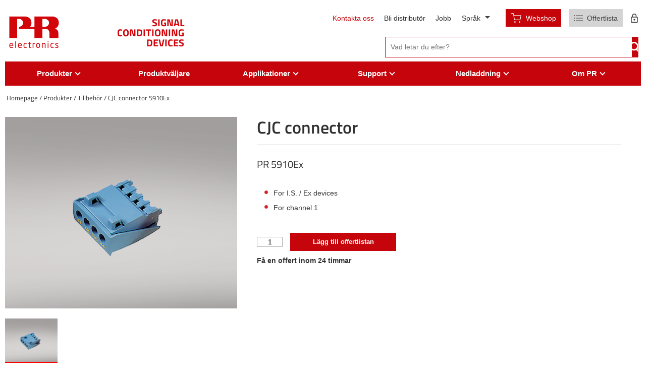

--- FILE ---
content_type: text/html; charset=utf-8
request_url: https://www.prelectronics.com/se/produkter/tillbehor/5900/cjc-connector-5910ex/
body_size: 31972
content:

<!DOCTYPE html>
<html lang="sv-SE">
<head>
  <title>CJC Connector 5910Ex fr&#xE5;n PR electronics | Tillbeh&#xF6;r</title>

  <link rel="preconnect" href="https://maps.googleapis.com">
  <link rel="preconnect" href="https://maps.gstatic.com">
  <link rel="preconnect" href="https://www.google.com">
  <link rel="preconnect" href="https://fonts.gstatic.com">

  <meta name="description" content="PR electronics erbjuder CJC Connector 5910Ex f&#xF6;r f&#xF6;rb&#xE4;ttrad signalbehandling. S&#xE4;kerst&#xE4;ll p&#xE5;litlig och effektiv processkontroll med v&#xE5;ra h&#xF6;gkvalitativa tillbeh&#xF6;r." />
  <meta name="robots" />

  <link rel="canonical" href="https://www.prelectronics.com/se/produkter/tillbehor/5900/cjc-connector-5910ex/" />

    <link rel="alternate" hreflang="da-dk" href="https://www.prelectronics.com/dk/produkter/tilbehor/5900/cjc-connector-5910ex/" />
    <link rel="alternate" hreflang="en-us" href="https://www.prelectronics.com/products/accessories/5900/cjc-connector-5910ex/" />
    <link rel="alternate" hreflang="fr-fr" href="https://www.prelectronics.com/fr/produits/accessoires/5900/cjc-connector-5910ex/" />
    <link rel="alternate" hreflang="de-de" href="https://www.prelectronics.com/de/produkte/zubehor/5900/klemmenblock-mit-vergleichsstelle-5910ex/" />
    <link rel="alternate" hreflang="it-it" href="https://www.prelectronics.com/it/prodotti/accessori/5900/cjc-connector-5910ex/" />
    <link rel="alternate" hreflang="es-es" href="https://www.prelectronics.com/es/productos/accesorios/5900/cjc-connector-5910ex/" />
    <link rel="alternate" hreflang="sv-se" href="https://www.prelectronics.com/se/produkter/tillbehor/5900/cjc-connector-5910ex/" />
    <link rel="alternate" hreflang="zh-cn" href="https://www.prelectronics.com/cn/&#x6240;&#x6709;&#x4EA7;&#x54C1;/&#x914D;&#x4EF6;/5900/cjc-connector-5910ex/" />
    <link rel="alternate" hreflang="fi-fi" href="https://www.prelectronics.com/fi/tuotteet/tarvikkeet/5900/cjc-connector-5910ex/" />
    <link rel="alternate" hreflang="en-sa" href="https://www.prelectronics.com/sa/products/accessories/5900/cjc-connector-5910ex/" />



  <!-- OPENGRAPH META: -->
  <meta property="og:title" content="CJC Connector 5910Ex fr&#xE5;n PR electronics | Tillbeh&#xF6;r" />
  <meta name="twitter:title" content="CJC Connector 5910Ex fr&#xE5;n PR electronics | Tillbeh&#xF6;r">

  <meta property="og:url" content="https://www.prelectronics.com/se/" />
  <meta property="og:description" content="PR electronics erbjuder CJC Connector 5910Ex f&#xF6;r f&#xF6;rb&#xE4;ttrad signalbehandling. S&#xE4;kerst&#xE4;ll p&#xE5;litlig och effektiv processkontroll med v&#xE5;ra h&#xF6;gkvalitativa tillbeh&#xF6;r." />
  <meta name="twitter:description" content="PR electronics erbjuder CJC Connector 5910Ex f&#xF6;r f&#xF6;rb&#xE4;ttrad signalbehandling. S&#xE4;kerst&#xE4;ll p&#xE5;litlig och effektiv processkontroll med v&#xE5;ra h&#xF6;gkvalitativa tillbeh&#xF6;r.">

  <meta property="og:locale" content="sv_SE" />

  <!-- VIEWPORT & BROWSER META: -->
  <meta charset="utf-8" />
  <meta name="HandheldFriendly" content="True" />
  <meta name="MobileOptimized" content="320" />
  <meta name="viewport" content="width=device-width, initial-scale=1.0, user-scalable=no" />
  <meta http-equiv="X-UA-Compatible" content="IE=edge" />

  <!-- FONTS: -->
  <link rel="preload" as="font" crossorigin href="/fonts/TitilliumWeb-Bold.ttf">

  <!-- STYLESHEETS: -->
  <link rel="stylesheet" type="text/css" media="print" href="/styles/print.min.css?v=202601090931" />
  <link rel="stylesheet" type="text/css" href="/styles/styles.min.css?v=202601090931" />

  <!-- FAVICONS: -->
  <link rel="apple-touch-icon" sizes="57x57" href="/images/favicons/apple-icon-57x57.png" />
  <link rel="apple-touch-icon" sizes="60x60" href="/images/favicons/apple-icon-60x60.png" />
  <link rel="apple-touch-icon" sizes="72x72" href="/images/favicons/apple-icon-72x72.png" />
  <link rel="apple-touch-icon" sizes="76x76" href="/images/favicons/apple-icon-76x76.png" />
  <link rel="apple-touch-icon" sizes="114x114" href="/images/favicons/apple-icon-114x114.png" />
  <link rel="apple-touch-icon" sizes="120x120" href="/images/favicons/apple-icon-120x120.png" />
  <link rel="apple-touch-icon" sizes="144x144" href="/images/favicons/apple-icon-144x144.png" />
  <link rel="apple-touch-icon" sizes="152x152" href="/images/favicons/apple-icon-152x152.png" />
  <link rel="apple-touch-icon" sizes="180x180" href="/images/favicons/apple-icon-180x180.png" />
  <link rel="icon" type="image/png" sizes="192x192" href="/images/favicons/android-icon-192x192.png" />
  <link rel="icon" type="image/png" sizes="32x32" href="/images/favicons/favicon-32x32.png" />
  <link rel="icon" type="image/png" sizes="96x96" href="/images/favicons/favicon-96x96.png" />
  <link rel="icon" type="image/png" sizes="16x16" href="/images/favicons/favicon-16x16.png" />
  <link rel="manifest" href="/images/favicons/manifest.json" />
  <meta name="msapplication-TileColor" content="#ffffff" />
  <meta name="msapplication-TileImage" content="/images/favicons/ms-icon-144x144.png" />
  <meta name="theme-color" content="#ffffff" />

  <script type="text/javascript">
    var instant = instant || {};

    instant.settings = {
        header: {
            autoHideTolerance: {
                up: 100,
                down: 200
            }
        },
        filteredList: {
            minimumSpinnerTime: 0
        },
        pagination: {
            minimumSpinnerTime: 0
        }
    };

    //General variables
    var _cultureName = 'sv-SE',
        _currentContentId = 19124,
        _mobileBreakpoint = 1120,
        _burgerMenuBreakpoint = 1200,
        _isSpeedRobot = false,
        _googleApiKeyFrontend = 'AIzaSyBWRTHJS7GJZPsPoK0hkcxpRtRJRHEdwlI',
        _jarallaxIsActive = false,
        _currentQueryString = '',
        _currentUrl = '/se/produkter/tillbehor/5900/cjc-connector-5910ex/',
        _currentSiteId = 14368;
  </script>

<script id="CookieConsent" src="https://policy.app.cookieinformation.com/uc.js"
      data-culture="SV" type="text/javascript" data-gcm-version="2.0"></script>    <!-- Google Tag Manager -->
    <script>
      (function (w, d, s, l, i) {
        w[l] = w[l] || []; w[l].push({
          'gtm.start':
            new Date().getTime(), event: 'gtm.js'
        }); var f = d.getElementsByTagName(s)[0],
          j = d.createElement(s), dl = l != 'dataLayer' ? '&l=' + l : ''; j.async = true; j.src =
            'https://www.googletagmanager.com/gtm.js?id=' + i + dl; f.parentNode.insertBefore(j, f);
      })(window, document, 'script', 'dataLayer', 'GTM-W72N35S');</script>
    <!-- End Google Tag Manager -->
    <!-- Faceboook script -->
    <script>
      (function (d, s, id) {
          var js, fjs = d.getElementsByTagName(s)[0];
          if (d.getElementById(id)) return;
          js = d.createElement(s); js.id = id;
          js.src = "//connect.facebook.net/en_US/sdk.js#xfbml=1&version=v2.5";
          fjs.parentNode.insertBefore(js, fjs);
      }(document, 'script', 'facebook-jssdk'));
    </script>
      <script data-topicId='9' data-title='Chat header' data-theme='modern' data-color='#0080FF' data-badgeColor='#D2050A' data-badgeTextColor='' data-custMsgColor='' data-custMsgTextColor='' data-agentMsgColor='' data-agentMsgTextColor='' data-buttonColor='' data-buttonTextColor='' data-font='"Arial", Helvetica, Verdana, sans-serif' data-fontSize='' data-size='large' data-delay='1' defer src="https://online3.superoffice.com/Cust28624/CS/scripts/customer.fcgi?_sf=0&amp;action=safeParse&amp;includeId=pr_chat_js&amp;key=d2lquL2H7yqtC79s"></script>

  
</head>
<body class="product">
  <!-- Google Tag Manager (noscript) -->
  <noscript>
    <iframe src="https://www.googletagmanager.com/ns.html?id=GTM-W72N35S"
            height="0" width="0" style="display:none;visibility:hidden"></iframe>
  </noscript>
  <!-- End Google Tag Manager (noscript) -->
  

  
<header>
  <div id="header" class="header container">
    <div class="header-top">
      <a class="header-top-logo" href="/se/">
        <div class="logo-svg">
          <?xml version="1.0" encoding="iso-8859-1"?>
<!-- Generator: Adobe Illustrator 24.0.0, SVG Export Plug-In . SVG Version: 6.00 Build 0)  -->
<svg version="1.1" id="Layer_1" xmlns="http://www.w3.org/2000/svg" xmlns:xlink="http://www.w3.org/1999/xlink" x="0px" y="0px"
	 viewBox="0 0 283.464 283.464" style="enable-background:new 0 0 283.464 283.464;" xml:space="preserve">
<g>
	<g>
		<path style="fill:#D2050A;" d="M30.221,214.359c0,0.678-0.292,1.024-0.883,1.024H13.794v0.654c0,2.688,0.521,4.619,1.576,5.795
			c1.047,1.183,2.674,1.775,4.858,1.775c1.434,0,2.897-0.053,4.384-0.142c1.487-0.094,2.781-0.216,3.887-0.386h0.223
			c0.498,0,0.749,0.223,0.749,0.656v1.57c0,0.314-0.063,0.549-0.192,0.713c-0.129,0.158-0.376,0.281-0.733,0.376
			c-1.259,0.238-2.57,0.425-3.934,0.56c-1.369,0.142-2.828,0.206-4.384,0.206c-1.949,0-3.711-0.347-5.281-1.042
			c-1.569-0.692-2.839-1.868-3.798-3.513c-0.973-1.646-1.459-3.834-1.459-6.569v-4.19c0-3.356,0.907-6,2.711-7.944
			c1.803-1.943,4.336-2.915,7.598-2.915c2.188,0,4.063,0.45,5.608,1.339c1.551,0.891,2.704,2.156,3.471,3.794
			c0.762,1.645,1.142,3.548,1.142,5.727V214.359z M26.077,212.274v-0.427c0-1.71-0.229-3.109-0.673-4.192
			c-0.444-1.089-1.112-1.879-2.003-2.359c-0.895-0.48-2.025-0.725-3.401-0.725c-4.139,0-6.206,2.43-6.206,7.276v0.427H26.077z"/>
		<path style="fill:#D2050A;" d="M44.968,225.915c0,0.274-0.076,0.498-0.229,0.665c-0.151,0.175-0.351,0.264-0.609,0.264h-2.406
			c-0.239,0-0.439-0.089-0.598-0.264c-0.158-0.167-0.239-0.391-0.239-0.665v-33.084c0-0.229,0.069-0.433,0.216-0.607
			c0.141-0.188,0.352-0.276,0.621-0.276h2.406c0.258,0,0.458,0.083,0.609,0.253c0.153,0.163,0.229,0.372,0.229,0.631V225.915z"/>
		<path style="fill:#D2050A;" d="M76.073,214.359c0,0.678-0.288,1.024-0.879,1.024H59.646v0.654c0,2.688,0.526,4.619,1.574,5.795
			c1.047,1.183,2.675,1.775,4.864,1.775c1.436,0,2.892-0.053,4.38-0.142c1.492-0.094,2.786-0.216,3.888-0.386h0.227
			c0.497,0,0.749,0.223,0.749,0.656v1.57c0,0.314-0.064,0.549-0.193,0.713c-0.129,0.158-0.374,0.281-0.738,0.376
			c-1.251,0.238-2.564,0.425-3.934,0.56c-1.365,0.142-2.827,0.206-4.38,0.206c-1.949,0-3.711-0.347-5.28-1.042
			c-1.569-0.692-2.84-1.868-3.806-3.513c-0.971-1.646-1.453-3.834-1.453-6.569v-4.19c0-3.356,0.902-6,2.711-7.944
			c1.803-1.943,4.333-2.915,7.6-2.915c2.189,0,4.063,0.45,5.608,1.339c1.546,0.891,2.705,2.156,3.466,3.794
			c0.766,1.645,1.142,3.548,1.142,5.727V214.359z M71.928,212.274v-0.427c0-1.71-0.223-3.109-0.668-4.192
			c-0.446-1.089-1.113-1.879-2.008-2.359c-0.891-0.48-2.02-0.725-3.395-0.725c-4.14,0-6.211,2.43-6.211,7.276v0.427H71.928z"/>
		<path style="fill:#D2050A;" d="M102.06,225.645c0,0.557-0.305,0.895-0.926,1.018c-1.89,0.333-3.822,0.498-5.801,0.498
			c-2.038,0-3.812-0.463-5.322-1.382c-1.517-0.918-2.658-2.23-3.425-3.918c-0.772-1.69-1.16-3.682-1.16-5.96v-3.628
			c0-2.267,0.381-4.249,1.148-5.948c0.761-1.695,1.891-3.014,3.385-3.941c1.498-0.931,3.289-1.396,5.374-1.396
			c1.902,0,3.835,0.174,5.801,0.525c0.363,0.059,0.609,0.158,0.731,0.306c0.129,0.141,0.194,0.382,0.194,0.713v1.675
			c0,0.459-0.264,0.684-0.791,0.684h-0.181c-1.92-0.216-3.835-0.319-5.755-0.319c-3.871,0-5.803,2.568-5.803,7.703v3.628
			c0,2.548,0.499,4.476,1.487,5.765c0.989,1.29,2.424,1.941,4.315,1.941c1.961,0,3.882-0.117,5.755-0.346h0.181
			c0.527,0,0.791,0.234,0.791,0.71V225.645z"/>
		<path style="fill:#D2050A;" d="M125.441,226.143c0,0.455-0.28,0.719-0.836,0.795c-1.025,0.147-2.032,0.224-3.014,0.224
			c-2.266,0-3.882-0.424-4.848-1.282c-0.967-0.848-1.452-2.495-1.452-4.925v-16.204l-4.507-0.497
			c-0.592-0.059-0.885-0.339-0.885-0.836v-1.27c0-0.259,0.077-0.459,0.241-0.605c0.156-0.14,0.368-0.211,0.644-0.211h4.507v-4.554
			c0-0.534,0.282-0.843,0.844-0.931l2.4-0.363h0.135c0.192,0,0.362,0.065,0.497,0.204c0.135,0.136,0.205,0.324,0.205,0.567v5.076
			h5.005c0.288,0,0.515,0.083,0.679,0.246c0.165,0.17,0.253,0.394,0.253,0.679v1.569c0,0.27-0.088,0.493-0.276,0.669
			c-0.176,0.171-0.398,0.256-0.656,0.256h-5.005v16.204c0,1.236,0.169,2.031,0.522,2.39c0.345,0.357,1.012,0.534,1.989,0.534h2.588
			c0.649,0,0.971,0.218,0.971,0.653V226.143z"/>
		<path style="fill:#D2050A;" d="M145.856,203.732c0,0.527-0.328,0.798-0.979,0.798c-2.113,0-4.25,0.648-6.409,1.943v19.442
			c0,0.257-0.088,0.48-0.265,0.659c-0.169,0.181-0.386,0.269-0.644,0.269h-2.289c-0.227,0-0.427-0.089-0.608-0.269
			c-0.183-0.179-0.275-0.402-0.275-0.659v-23.659c0-0.268,0.082-0.491,0.251-0.661c0.164-0.175,0.376-0.264,0.632-0.264h2.179
			c0.268,0,0.492,0.089,0.644,0.264c0.157,0.17,0.24,0.393,0.24,0.661v0.979c2.149-1.493,4.327-2.247,6.544-2.247
			c0.65,0,0.979,0.279,0.979,0.843V203.732z"/>
		<path style="fill:#D2050A;" d="M173.558,215.855c0,2.296-0.394,4.293-1.177,5.978c-0.783,1.699-1.954,3.006-3.513,3.936
			c-1.552,0.931-3.441,1.394-5.659,1.394c-3.327,0-5.88-1.019-7.652-3.045c-1.775-2.037-2.659-4.79-2.659-8.262v-3.534
			c0-3.495,0.884-6.254,2.659-8.278c1.772-2.036,4.325-3.055,7.652-3.055c1.72,0,3.219,0.262,4.501,0.796
			c1.271,0.525,2.348,1.288,3.225,2.276c0.874,0.988,1.528,2.189,1.969,3.595c0.438,1.406,0.654,2.958,0.654,4.666V215.855z
			 M169.477,215.855v-3.534c0-2.447-0.508-4.349-1.532-5.708c-1.029-1.358-2.605-2.042-4.735-2.042c-2.086,0-3.642,0.678-4.675,2.03
			c-1.024,1.354-1.537,3.255-1.537,5.72v3.534c0,5.165,2.071,7.753,6.212,7.753c2.112,0,3.688-0.675,4.724-2.018
			C168.969,220.249,169.477,218.331,169.477,215.855z"/>
		<path style="fill:#D2050A;" d="M203.194,225.915c0,0.274-0.088,0.498-0.264,0.665c-0.188,0.175-0.399,0.264-0.641,0.264h-2.247
			c-0.223,0-0.432-0.089-0.631-0.269c-0.194-0.179-0.293-0.402-0.293-0.659v-15.273c0-1.523-0.177-2.734-0.522-3.636
			c-0.35-0.898-0.895-1.534-1.644-1.916c-0.751-0.375-1.723-0.561-2.934-0.561c-1.737,0-3.829,0.596-6.276,1.808v19.578
			c0,0.257-0.089,0.48-0.262,0.659c-0.176,0.181-0.388,0.269-0.646,0.269h-2.289c-0.223,0-0.434-0.089-0.612-0.269
			c-0.183-0.179-0.27-0.402-0.27-0.659v-23.659c0-0.268,0.088-0.491,0.253-0.661c0.16-0.175,0.378-0.264,0.63-0.264h2.336
			c0.271,0,0.481,0.089,0.634,0.264c0.15,0.17,0.227,0.393,0.227,0.661v0.869c1.3-0.73,2.529-1.266,3.693-1.612
			c1.159-0.352,2.395-0.525,3.694-0.525c2.747,0,4.777,0.819,6.095,2.447c1.311,1.632,1.969,4.037,1.969,7.207V225.915z"/>
		<path style="fill:#D2050A;" d="M218.847,196.297c0,0.274-0.087,0.498-0.268,0.668c-0.183,0.177-0.406,0.265-0.654,0.265h-2.363
			c-0.254,0-0.472-0.088-0.654-0.271c-0.182-0.182-0.27-0.405-0.27-0.662v-3.695c0-0.256,0.083-0.472,0.259-0.654
			c0.171-0.182,0.4-0.269,0.666-0.269h2.363c0.284,0,0.507,0.082,0.678,0.252c0.164,0.165,0.245,0.387,0.245,0.672V196.297z
			 M218.76,225.915c0,0.274-0.094,0.498-0.27,0.665c-0.182,0.175-0.405,0.264-0.659,0.264h-2.223c-0.254,0-0.478-0.089-0.653-0.269
			c-0.183-0.179-0.276-0.402-0.276-0.659v-23.659c0-0.25,0.088-0.473,0.265-0.655c0.17-0.181,0.4-0.27,0.665-0.27h2.223
			c0.283,0,0.513,0.083,0.677,0.246c0.171,0.17,0.253,0.394,0.253,0.679V225.915z"/>
		<path style="fill:#D2050A;" d="M246.057,225.645c0,0.557-0.308,0.895-0.931,1.018c-1.878,0.333-3.816,0.498-5.795,0.498
			c-2.041,0-3.811-0.463-5.329-1.382c-1.508-0.918-2.648-2.23-3.418-3.918c-0.771-1.69-1.158-3.682-1.158-5.96v-3.628
			c0-2.267,0.38-4.249,1.148-5.948c0.763-1.695,1.892-3.014,3.382-3.941c1.501-0.931,3.288-1.396,5.376-1.396
			c1.901,0,3.836,0.174,5.795,0.525c0.364,0.059,0.617,0.158,0.739,0.306c0.126,0.141,0.191,0.382,0.191,0.713v1.675
			c0,0.459-0.262,0.684-0.79,0.684h-0.182c-1.918-0.216-3.841-0.319-5.754-0.319c-3.869,0-5.801,2.568-5.801,7.703v3.628
			c0,2.548,0.495,4.476,1.479,5.765c0.992,1.29,2.43,1.941,4.322,1.941c1.961,0,3.883-0.117,5.754-0.346h0.182
			c0.528,0,0.79,0.234,0.79,0.71V225.645z"/>
		<path style="fill:#D2050A;" d="M272.045,220.436c0,2.294-0.772,3.984-2.312,5.079c-1.54,1.101-3.665,1.646-6.363,1.646
			c-2.991,0-5.438-0.224-7.343-0.678c-0.642-0.183-0.977-0.494-0.977-0.934v-1.631c0-0.206,0.083-0.382,0.253-0.512
			c0.165-0.122,0.358-0.186,0.584-0.186h0.182c2.648,0.346,5.076,0.516,7.302,0.516c1.558,0,2.71-0.24,3.464-0.733
			c0.759-0.489,1.13-1.343,1.13-2.567c0-0.698-0.243-1.316-0.748-1.863c-0.498-0.542-1.41-1.205-2.74-1.988l-4.689-2.765
			c-1.552-0.954-2.735-1.955-3.53-3c-0.801-1.034-1.207-2.253-1.207-3.64c0-2.273,0.744-3.868,2.237-4.796
			c1.487-0.931,3.548-1.396,6.17-1.396c2.36,0,4.777,0.209,7.254,0.613c0.574,0.094,0.859,0.405,0.859,0.931v1.517
			c0,0.528-0.255,0.795-0.766,0.795h-0.141c-2.896-0.243-5.303-0.36-7.207-0.36c-1.493,0-2.581,0.177-3.271,0.53
			c-0.686,0.353-1.029,1.077-1.029,2.167c0,0.633,0.236,1.199,0.725,1.704c0.48,0.511,1.306,1.111,2.471,1.811l4.594,2.731
			c1.876,1.107,3.194,2.204,3.96,3.292C271.664,217.801,272.045,219.043,272.045,220.436z"/>
	</g>
</g>
<path style="fill-rule:evenodd;clip-rule:evenodd;fill:#D2050A;" d="M61.726,125.807"/>
<path style="fill-rule:evenodd;clip-rule:evenodd;fill:#D2050A;" d="M188.614,123.754"/>
<path style="fill-rule:evenodd;clip-rule:evenodd;fill:#D2050A;" d="M59.602,114.459"/>
<path style="fill-rule:evenodd;clip-rule:evenodd;fill:#D2050A;" d="M251.998,124.587c3.41-1.585,22.324-8.545,22.201-32.794
	c-0.107-28.08-25.857-32.217-29.589-33.186h-100.58v54.864h-23.18c3.875-4.936,6.919-11.903,6.871-21.679
	c-0.106-28.08-25.856-32.217-29.589-33.186H9.72L9.708,174.393H51.21V71.824h12.78c12.39,1.854,19.303,11.731,18.898,20.322
	c-0.099,12.348-8.321,19.946-19.461,21.326h-1.701v12.376h82.305v48.545h42.511v-48.545h21.767
	c10.827,1.819,14.87,12.734,15.493,18.615v29.93h47.852V145.93C271.312,128.237,255.779,124.2,251.998,124.587z M202.251,113.472
	h-15.71V71.824h16.274c12.388,1.854,19.302,11.731,18.895,20.322C221.612,104.494,213.39,112.092,202.251,113.472z"/>
</svg>

        </div>

          <p class="logo-text">
            Signal<br />Conditioning<br />Devices
          </p>
      </a>
      <div class="service-wrapper">
        <div class="service-links">
          <ul class="nav-global hidden-md">
                <li>
                    <a href="/se/contact/">Kontakta oss</a>
                </li>
                <li>
                    <a href="/se/om-oss/bli-distributor/">Bli distribut&#xF6;r</a>
                </li>
                <li>
                    <a target="_blank" href="/career/">Jobb</a>
                </li>
          </ul>
          <div class="language-dd" id="language-dd">
            <span class="active">
              Spr&#xE5;k
              <i>&nbsp;</i>
            </span>

            <ul>
                  <li>
                    <a href="/dk/produkter/tilbehor/5900/cjc-connector-5910ex/">
                      dansk 
                    </a>
                  </li>
                  <li>
                    <a href="/de/produkte/zubehor/5900/klemmenblock-mit-vergleichsstelle-5910ex/">
                      Deutsch 
                    </a>
                  </li>
                  <li>
                    <a href="/products/accessories/5900/cjc-connector-5910ex/">
                      English 
                    </a>
                  </li>
                  <li>
                    <a href="/es/productos/accesorios/5900/cjc-connector-5910ex/">
                      espa&#xF1;ol 
                    </a>
                  </li>
                  <li>
                    <a href="/fr/produits/accessoires/5900/cjc-connector-5910ex/">
                      fran&#xE7;ais 
                    </a>
                  </li>
                  <li>
                    <a href="/it/prodotti/accessori/5900/cjc-connector-5910ex/">
                      italiano 
                    </a>
                  </li>
                  <li>
                    <a href="/fi/tuotteet/tarvikkeet/5900/cjc-connector-5910ex/">
                      suomi 
                    </a>
                  </li>
                  <li>
                    <a href="/se/produkter/tillbehor/5900/cjc-connector-5910ex/">
                      svenska 
                    </a>
                  </li>
                  <li>
                    <a href="/sa/products/accessories/5900/cjc-connector-5910ex/">
                      &#x627;&#x644;&#x639;&#x631;&#x628;&#x64A;&#x629; (English)
                    </a>
                  </li>
                  <li>
                    <a href="/cn/&#x6240;&#x6709;&#x4EA7;&#x54C1;/&#x914D;&#x4EF6;/5900/cjc-connector-5910ex/">
                      &#x4E2D;&#x6587;
                    </a>
                  </li>
            </ul>
          </div>

          
  <div id="miniCartIcon" class="empty">
    <div class="wrapper">
        <div id="webshopButton" class="webshopBtn">
          <a href="https://shop.prelectronics.com/sv-se/pr-electronics" target="_blank">
            <img width="22" height="19" src="/images/svg/cart-white.svg?width=22" alt="Webshop" />
            Webshop
          </a>
        </div>

      <div id="miniCartButton" class="cart">
        <img width="18" height="12" src="/images/svg/quote-list.svg?width=18" alt="" />
            <span class="quote-list">Offertlista</span>
          <div id="miniCart" title="Quick quote">
            <div class="quantityWrapper">
              <span class="totalOrderlines ">0</span>
            </div>
          </div>
      </div>

        <a href="/se/om-oss/partner-portal-training/" title="Logga in" alt="" class="partner-portal login-btn">
          <svg xmlns="http://www.w3.org/2000/svg" width="12.709" height="16.681" viewBox="0 0 12.709 16.681">
  <path id="Icon_material-lock-outline" data-name="Icon material-lock-outline" d="M12.355,14.209a1.589,1.589,0,1,0-1.589-1.589A1.593,1.593,0,0,0,12.355,14.209ZM17.121,7.06h-.794V5.472a3.972,3.972,0,0,0-7.943,0V7.06H7.589A1.593,1.593,0,0,0,6,8.649v7.943a1.593,1.593,0,0,0,1.589,1.589h9.532a1.593,1.593,0,0,0,1.589-1.589V8.649A1.593,1.593,0,0,0,17.121,7.06ZM9.892,5.472a2.462,2.462,0,1,1,4.925,0V7.06H9.892Zm7.228,11.121H7.589V8.649h9.532Z" transform="translate(-6 -1.5)" fill="currentColor"/>
</svg>

        </a>
    </div>
  </div>

  <div id="confirmationWidget">
    <div class="confirmation-pop-up">
      <div class="confirmation-popped-background"></div>
      <div class="confirmation-popped">
        <div class="confirmation-content-wrap">
          <div class="confirmation-content">
            <div class="confirmation-headline">&#xC4;r du s&#xE4;ker p&#xE5; att du vill l&#xE4;mna utan att skicka din f&#xF6;rfr&#xE5;gan?</div>
            <div class="confirmation-buttons">
              <div class="confirmation-button no"><p style="text-align: center;"><strong>NEJ</strong></p>
<p style="text-align: center;">Jag vill skicka min förfrågan nu</p></div>
              <div class="confirmation-button yes"><p style="text-align: center;"><strong>JA</strong></p>
<p style="text-align: center;">Jag vill fortsätta surfa innan jag skickar min förfrågan</p></div>
            </div>
          </div>
        </div>
      </div>
    </div>
  </div>

        </div>
          <form method="get" class="search-field-wrap js-search-form" action="/se/searchresult/">
            <input id="topSearch" data-ref="true" class="pl-replace" type="text" name="search"
                   placeholder="Vad letar du efter?" autocomplete="off" required>
            <input type="submit" value=""/>
            <div class="clear-field hidden">
              <img src="/images/svg/cross.svg" />
            </div>
          </form>
      </div>
    </div>
  </div>
  <div class="main-menu hidden-md">
    <div class="container">
      <ul class="nav-main" id="nav-main">
          <li class="lang-li hidden-lg hidden-weird">
            <a class="language">
              <svg xmlns="http://www.w3.org/2000/svg" xmlns:xlink="http://www.w3.org/1999/xlink" width="74.718" height="74.718" viewbox="0 0 74.718 74.718" class="language-globe">
  <defs>
    <clippath>
      <rect width="74.718" height="74.718" fill="currentColor"></rect>
    </clippath>
  </defs>
  <g transform="translate(0 0)">
    <path d="M37.359,74.718a36.25,36.25,0,0,1-14.549-2.95A37.489,37.489,0,0,1,2.95,51.908,36.25,36.25,0,0,1,0,37.359,36.215,36.215,0,0,1,2.95,22.815a37.45,37.45,0,0,1,19.86-19.86A36.181,36.181,0,0,1,37.359,0,36.145,36.145,0,0,1,51.9,2.954a37.412,37.412,0,0,1,19.86,19.86,36.145,36.145,0,0,1,2.954,14.544,36.181,36.181,0,0,1-2.954,14.549A37.45,37.45,0,0,1,51.9,71.768a36.215,36.215,0,0,1-14.544,2.95m0-2.9a67.267,67.267,0,0,0,6.656-9.984A50.536,50.536,0,0,0,48.2,50.886H26.516a61.093,61.093,0,0,0,4.294,11.38,48.371,48.371,0,0,0,6.549,9.555M33.6,71.5a37.787,37.787,0,0,1-6.119-9.177A50.392,50.392,0,0,1,23.4,50.886H5.8A34.759,34.759,0,0,0,17.069,65.164,32.418,32.418,0,0,0,33.6,71.5m7.515,0a32.418,32.418,0,0,0,16.533-6.334A34.759,34.759,0,0,0,68.921,50.886H51.315A77.584,77.584,0,0,1,46.7,62.429,48.874,48.874,0,0,1,41.117,71.5M4.616,47.88H22.759a50.43,50.43,0,0,1-.751-5.419q-.213-2.634-.215-5.1t.215-5.1a50.356,50.356,0,0,1,.751-5.424H4.616a30.833,30.833,0,0,0-1.181,5.046,35.118,35.118,0,0,0,0,10.95A30.833,30.833,0,0,0,4.616,47.88m21.149,0H48.953a51.2,51.2,0,0,0,.751-5.312q.213-2.525.215-5.209T49.7,32.15a51.2,51.2,0,0,0-.751-5.312H25.765a51.2,51.2,0,0,0-.751,5.312q-.213,2.525-.215,5.209t.215,5.209a51.2,51.2,0,0,0,.751,5.312m26.194,0H70.1a30.833,30.833,0,0,0,1.181-5.046,35.118,35.118,0,0,0,0-10.95A30.833,30.833,0,0,0,70.1,26.839H51.959a50.357,50.357,0,0,1,.751,5.424q.213,2.628.215,5.1t-.215,5.1a50.431,50.431,0,0,1-.751,5.419m-.644-24.047H68.921A34.623,34.623,0,0,0,57.808,9.555,34.77,34.77,0,0,0,41.117,3.113a49.5,49.5,0,0,1,6.012,9.555,60.168,60.168,0,0,1,4.187,11.165m-24.8,0H48.2A61.811,61.811,0,0,0,43.745,12.29,46.859,46.859,0,0,0,37.359,2.9a47.058,47.058,0,0,0-6.39,9.391,62.109,62.109,0,0,0-4.453,11.543m-20.719,0H23.4A60.168,60.168,0,0,1,27.59,12.668,49.5,49.5,0,0,1,33.6,3.113,34.317,34.317,0,0,0,16.855,9.606,35.409,35.409,0,0,0,5.8,23.833" transform="translate(0 0)" fill="currentColor"></path>
  </g>
</svg>
 Spr&#xE5;k <span
                class="extend-symbol unfold">+</span><span class="extend-symbol fold">−</span>
            </a>
            <ul class="hidden language-mm">
                <li>
                  <a href="/dk/produkter/tilbehor/5900/cjc-connector-5910ex/">
                    dansk 
                  </a>
                </li>
                <li>
                  <a href="/de/produkte/zubehor/5900/klemmenblock-mit-vergleichsstelle-5910ex/">
                    Deutsch 
                  </a>
                </li>
                <li>
                  <a href="/products/accessories/5900/cjc-connector-5910ex/">
                    English 
                  </a>
                </li>
                <li>
                  <a href="/es/productos/accesorios/5900/cjc-connector-5910ex/">
                    espa&#xF1;ol 
                  </a>
                </li>
                <li>
                  <a href="/fr/produits/accessoires/5900/cjc-connector-5910ex/">
                    fran&#xE7;ais 
                  </a>
                </li>
                <li>
                  <a href="/it/prodotti/accessori/5900/cjc-connector-5910ex/">
                    italiano 
                  </a>
                </li>
                <li>
                  <a href="/fi/tuotteet/tarvikkeet/5900/cjc-connector-5910ex/">
                    suomi 
                  </a>
                </li>
                <li>
                  <a href="/se/produkter/tillbehor/5900/cjc-connector-5910ex/">
                    svenska 
                  </a>
                </li>
                <li>
                  <a href="/sa/products/accessories/5900/cjc-connector-5910ex/">
                    &#x627;&#x644;&#x639;&#x631;&#x628;&#x64A;&#x629; (English)
                  </a>
                </li>
                <li>
                  <a href="/cn/&#x6240;&#x6709;&#x4EA7;&#x54C1;/&#x914D;&#x4EF6;/5900/cjc-connector-5910ex/">
                    &#x4E2D;&#x6587;
                  </a>
                </li>
            </ul>
          </li>
            <li class=" js-main-menu-item">
              <div class="menu-item-wrapper">
                <a href="/se/produkter/" class="has-child " id="elem-18924">
                  <span>Produkter</span>
                    <span class="arrow"></span>
                </a>

                  <span class="extend-symbol unfold">+</span>
                  <span class="extend-symbol fold">−</span>
              </div>

                <ul class="lvl2">
                    <li class="js-main-menu-item">
                      <div class="menu-item-wrapper">
                        <a href="/se/produkter/temperaturtransmittrar/">Temperaturtransmittrar</a>

                          <span class="extend-symbol unfold">+</span>
                          <span class="extend-symbol fold">−</span>
                      </div>

                        <ul class="lvl3">
                            <li class="js-main-menu-item">
                              <div class="menu-item-wrapper">
                                <a href="#">7500</a>
                                  <span class="extend-symbol unfold">+</span>
                                  <span class="extend-symbol fold">−</span>
                              </div>

                                <ul class="lvl4">
                                    <li class="">
                                      <a href="/se/produkter/temperaturtransmittrar/7500/field-mounted-hart-temperature-transmitter-7501/">Field-mounted HART temperature transmitter 7501</a>
                                    </li>
                                </ul>
                            </li>
                            <li class="js-main-menu-item">
                              <div class="menu-item-wrapper">
                                <a href="#">6400</a>
                                  <span class="extend-symbol unfold">+</span>
                                  <span class="extend-symbol fold">−</span>
                              </div>

                                <ul class="lvl4">
                                    <li class="">
                                      <a href="/se/produkter/temperaturtransmittrar/6400/2-wire-hart-7-temperature-transmitter-6437a/">2-wire HART 7 temperature transmitter 6437A</a>
                                    </li>
                                    <li class="">
                                      <a href="/se/produkter/temperaturtransmittrar/6400/2-wire-hart-7-temperature-transmitter-6437d/">2-wire HART 7 temperature transmitter 6437D</a>
                                    </li>
                                </ul>
                            </li>
                            <li class="js-main-menu-item">
                              <div class="menu-item-wrapper">
                                <a href="#">5400</a>
                                  <span class="extend-symbol unfold">+</span>
                                  <span class="extend-symbol fold">−</span>
                              </div>

                                <ul class="lvl4">
                                    <li class="">
                                      <a href="/se/produkter/temperaturtransmittrar/5400/2-wire-hart-7-temperature-transmitter-5437a/">2-wire HART 7 temperature transmitter 5437A</a>
                                    </li>
                                    <li class="">
                                      <a href="/se/produkter/temperaturtransmittrar/5400/2-wire-hart-7-temperature-transmitter-5437b/">2-wire HART 7 temperature transmitter 5437B</a>
                                    </li>
                                    <li class="">
                                      <a href="/se/produkter/temperaturtransmittrar/5400/2-wire-hart-7-temperature-transmitter-5437d/">2-wire HART 7 temperature transmitter 5437D</a>
                                    </li>
                                    <li class="">
                                      <a href="/se/produkter/temperaturtransmittrar/5400/profibus-pa-temperature-transmitter-5450a/">PROFIBUS PA temperature transmitter 5450A</a>
                                    </li>
                                    <li class="">
                                      <a href="/se/produkter/temperaturtransmittrar/5400/profibus-pa-temperature-transmitter-5450b/">PROFIBUS PA temperature transmitter 5450B</a>
                                    </li>
                                    <li class="">
                                      <a href="/se/produkter/temperaturtransmittrar/5400/profibus-pa-temperature-transmitter-5450d/">PROFIBUS PA temperature transmitter 5450D</a>
                                    </li>
                                </ul>
                            </li>
                            <li class="js-main-menu-item">
                              <div class="menu-item-wrapper">
                                <a href="#">3100</a>
                                  <span class="extend-symbol unfold">+</span>
                                  <span class="extend-symbol fold">−</span>
                              </div>

                                <ul class="lvl4">
                                    <li class="">
                                      <a href="/se/produkter/temperaturtransmittrar/3100/tc-converter-3101/">TC converter 3101</a>
                                    </li>
                                    <li class="">
                                      <a href="/se/produkter/temperaturtransmittrar/3100/pt100-converter-3102/">Pt100 converter 3102</a>
                                    </li>
                                    <li class="">
                                      <a href="/se/produkter/temperaturtransmittrar/3100/tc-converter-isolated-3111/">TC converter - isolated 3111</a>
                                    </li>
                                    <li class="">
                                      <a href="/se/produkter/temperaturtransmittrar/3100/pt100-converter-isolated-3112/">Pt100 converter - isolated  3112</a>
                                    </li>
                                    <li class="">
                                      <a href="/se/produkter/temperaturtransmittrar/3100/hart-temperature-converter-3113/">HART temperature converter  3113</a>
                                    </li>
                                </ul>
                            </li>
                            <li class="js-main-menu-item">
                              <div class="menu-item-wrapper">
                                <a href="#">3300</a>
                                  <span class="extend-symbol unfold">+</span>
                                  <span class="extend-symbol fold">−</span>
                              </div>

                                <ul class="lvl4">
                                    <li class="">
                                      <a href="/se/produkter/temperaturtransmittrar/3300/temperature-converter-loop-powered-isolated-3331/">Temperature converter, loop-powered - isolated  3331</a>
                                    </li>
                                    <li class="">
                                      <a href="/se/produkter/temperaturtransmittrar/3300/pt100-converter-loop-powered-3333/">Pt100 converter, loop-powered 3333</a>
                                    </li>
                                    <li class="">
                                      <a href="/se/produkter/temperaturtransmittrar/3300/hart-temperature-converter-loop-powered-3337/">HART temperature converter, loop-powered 3337</a>
                                    </li>
                                </ul>
                            </li>
                            <li class="js-main-menu-item">
                              <div class="menu-item-wrapper">
                                <a href="#">5100</a>
                                  <span class="extend-symbol unfold">+</span>
                                  <span class="extend-symbol fold">−</span>
                              </div>

                                <ul class="lvl4">
                                    <li class="">
                                      <a href="/se/produkter/temperaturtransmittrar/5100/2-wire-programmable-transmitter-5131a/">2-wire programmable transmitter 5131A</a>
                                    </li>
                                </ul>
                            </li>
                            <li class="js-main-menu-item">
                              <div class="menu-item-wrapper">
                                <a href="#">5300</a>
                                  <span class="extend-symbol unfold">+</span>
                                  <span class="extend-symbol fold">−</span>
                              </div>

                                <ul class="lvl4">
                                    <li class="">
                                      <a href="/se/produkter/temperaturtransmittrar/5300/2-wire-programmable-transmitter-5331a/">2-wire programmable transmitter 5331A</a>
                                    </li>
                                    <li class="">
                                      <a href="/se/produkter/temperaturtransmittrar/5300/2-wire-programmable-transmitter-5331d/">2-wire programmable transmitter 5331D</a>
                                    </li>
                                    <li class="">
                                      <a href="/se/produkter/temperaturtransmittrar/5300/2-wire-programmable-rtd-transmitter-5332a/">2-wire programmable RTD transmitter 5332A</a>
                                    </li>
                                    <li class="">
                                      <a href="/se/produkter/temperaturtransmittrar/5300/2-wire-programmable-rtd-transmitter-5332d/">2-wire programmable RTD transmitter 5332D</a>
                                    </li>
                                    <li class="">
                                      <a href="/se/produkter/temperaturtransmittrar/5300/2-wire-programmable-transmitter-5333a/">2-wire programmable transmitter 5333A</a>
                                    </li>
                                    <li class="">
                                      <a href="/se/produkter/temperaturtransmittrar/5300/2-wire-programmable-transmitter-5333d/">2-wire programmable transmitter 5333D</a>
                                    </li>
                                    <li class="">
                                      <a href="/se/produkter/temperaturtransmittrar/5300/2-wire-programmable-transmitter-5334a/">2-wire programmable transmitter 5334A</a>
                                    </li>
                                    <li class="">
                                      <a href="/se/produkter/temperaturtransmittrar/5300/2-wire-programmable-transmitter-5334b/">2-wire programmable transmitter 5334B</a>
                                    </li>
                                    <li class="">
                                      <a href="/se/produkter/temperaturtransmittrar/5300/2-wire-transmitter-with-hart-protocol-5335a/">2-wire transmitter with HART protocol 5335A</a>
                                    </li>
                                    <li class="">
                                      <a href="/se/produkter/temperaturtransmittrar/5300/2-wire-transmitter-with-hart-protocol-5335d/">2-wire transmitter with HART protocol 5335D</a>
                                    </li>
                                    <li class="">
                                      <a href="/se/produkter/temperaturtransmittrar/5300/2-wire-transmitter-with-hart-protocol-5337a/">2-wire transmitter with HART protocol 5337A</a>
                                    </li>
                                    <li class="">
                                      <a href="/se/produkter/temperaturtransmittrar/5300/2-wire-transmitter-with-hart-protocol-5337d/">2-wire transmitter with HART protocol 5337D</a>
                                    </li>
                                </ul>
                            </li>
                            <li class="js-main-menu-item">
                              <div class="menu-item-wrapper">
                                <a href="#">5800</a>
                                  <span class="extend-symbol unfold">+</span>
                                  <span class="extend-symbol fold">−</span>
                              </div>

                                <ul class="lvl4">
                                    <li class="">
                                      <a href="/se/produkter/temperaturtransmittrar/5800/compact-rtd-temperature-transmitter-5802/">Compact RTD temperature transmitter 5802</a>
                                    </li>
                                </ul>
                            </li>
                            <li class="js-main-menu-item">
                              <div class="menu-item-wrapper">
                                <a href="#">6300</a>
                                  <span class="extend-symbol unfold">+</span>
                                  <span class="extend-symbol fold">−</span>
                              </div>

                                <ul class="lvl4">
                                    <li class="">
                                      <a href="/se/produkter/temperaturtransmittrar/6300/2-wire-programmable-transmitter-6331a/">2-wire programmable transmitter 6331A</a>
                                    </li>
                                    <li class="">
                                      <a href="/se/produkter/temperaturtransmittrar/6300/2-wire-programmable-transmitter-6331b/">2-wire programmable transmitter 6331B</a>
                                    </li>
                                    <li class="">
                                      <a href="/se/produkter/temperaturtransmittrar/6300/2-wire-programmable-transmitter-6333a/">2-wire programmable transmitter 6333A</a>
                                    </li>
                                    <li class="">
                                      <a href="/se/produkter/temperaturtransmittrar/6300/2-wire-programmable-transmitter-6333b/">2-wire programmable transmitter 6333B</a>
                                    </li>
                                    <li class="">
                                      <a href="/se/produkter/temperaturtransmittrar/6300/2-wire-programmable-transmitter-6334a/">2-wire programmable transmitter 6334A</a>
                                    </li>
                                    <li class="">
                                      <a href="/se/produkter/temperaturtransmittrar/6300/2-wire-programmable-transmitter-6334b/">2-wire programmable transmitter 6334B</a>
                                    </li>
                                    <li class="">
                                      <a href="/se/produkter/temperaturtransmittrar/6300/2-wire-hart-transmitter-6335a/">2-wire HART transmitter 6335A</a>
                                    </li>
                                    <li class="">
                                      <a href="/se/produkter/temperaturtransmittrar/6300/2-wire-hart-transmitter-6335d/">2-wire HART transmitter 6335D</a>
                                    </li>
                                    <li class="">
                                      <a href="/se/produkter/temperaturtransmittrar/6300/2-wire-hart-transmitter-6337a/">2-wire HART transmitter 6337A</a>
                                    </li>
                                    <li class="">
                                      <a href="/se/produkter/temperaturtransmittrar/6300/2-wire-hart-transmitter-6337d/">2-wire HART transmitter 6337D</a>
                                    </li>
                                </ul>
                            </li>
                            <li class="js-main-menu-item">
                              <div class="menu-item-wrapper">
                                <a href="#">9100</a>
                                  <span class="extend-symbol unfold">+</span>
                                  <span class="extend-symbol fold">−</span>
                              </div>

                                <ul class="lvl4">
                                    <li class="">
                                      <a href="/se/produkter/temperaturtransmittrar/9100/temperature-ma-converter-9113a/">Temperature / mA converter 9113A</a>
                                    </li>
                                    <li class="">
                                      <a href="/se/produkter/temperaturtransmittrar/9100/temperature-ma-converter-9113a-emp/">Temperature / mA converter 9113A-EMP</a>
                                    </li>
                                </ul>
                            </li>
                            <li class="js-main-menu-item">
                              <div class="menu-item-wrapper">
                                <a href="#">2900</a>
                                  <span class="extend-symbol unfold">+</span>
                                  <span class="extend-symbol fold">−</span>
                              </div>

                                <ul class="lvl4">
                                    <li class="">
                                      <a href="/se/produkter/temperaturtransmittrar/2900/2-wire-room-temperature-transmitter-2914/">2-wire room temperature transmitter 2914</a>
                                    </li>
                                </ul>
                            </li>
                        </ul>
                    </li>
                    <li class="js-main-menu-item">
                      <div class="menu-item-wrapper">
                        <a href="/se/produkter/ex-barriarer/">Ex-barri&#xE4;rer</a>

                          <span class="extend-symbol unfold">+</span>
                          <span class="extend-symbol fold">−</span>
                      </div>

                        <ul class="lvl3">
                            <li class="js-main-menu-item">
                              <div class="menu-item-wrapper">
                                <a href="#">9100</a>
                                  <span class="extend-symbol unfold">+</span>
                                  <span class="extend-symbol fold">−</span>
                              </div>

                                <ul class="lvl4">
                                    <li class="">
                                      <a href="/se/produkter/ex-barriarer/9100/hart-transparent-repeater-9106b/">HART transparent repeater 9106B</a>
                                    </li>
                                    <li class="">
                                      <a href="/se/produkter/ex-barriarer/9100/hart-transparent-driver-9107b/">HART transparent driver 9107B</a>
                                    </li>
                                    <li class="">
                                      <a href="/se/produkter/ex-barriarer/9100/temperature-ma-converter-9113b/">Temperature / mA converter 9113B</a>
                                    </li>
                                    <li class="">
                                      <a href="/se/produkter/ex-barriarer/9100/temperature-ma-converter-9113b-emp/">Temperature / mA converter 9113B-EMP</a>
                                    </li>
                                    <li class="">
                                      <a href="/se/produkter/ex-barriarer/9100/universal-converter-9116b/">Universal converter 9116B</a>
                                    </li>
                                    <li class="">
                                      <a href="/se/produkter/ex-barriarer/9100/universal-converter-9116b-emp/">Universal converter 9116B-EMP</a>
                                    </li>
                                </ul>
                            </li>
                            <li class="js-main-menu-item">
                              <div class="menu-item-wrapper">
                                <a href="#">9200</a>
                                  <span class="extend-symbol unfold">+</span>
                                  <span class="extend-symbol fold">−</span>
                              </div>

                                <ul class="lvl4">
                                    <li class="">
                                      <a href="/se/produkter/ex-barriarer/9200/pulse-isolator-9202b/">Pulse isolator 9202B</a>
                                    </li>
                                    <li class="">
                                      <a href="/se/produkter/ex-barriarer/9200/solenoid-alarm-driver-9203b/">Solenoid / alarm driver 9203B</a>
                                    </li>
                                </ul>
                            </li>
                            <li class="js-main-menu-item">
                              <div class="menu-item-wrapper">
                                <a href="#">7900</a>
                                  <span class="extend-symbol unfold">+</span>
                                  <span class="extend-symbol fold">−</span>
                              </div>

                                <ul class="lvl4">
                                    <li class="">
                                      <a href="/se/produkter/ex-barriarer/7900/backplane-7908/">Backplane 7908</a>
                                    </li>
                                    <li class="">
                                      <a href="/se/produkter/ex-barriarer/7900/backplane-7916/">Backplane 7916</a>
                                    </li>
                                </ul>
                            </li>
                            <li class="js-main-menu-item">
                              <div class="menu-item-wrapper">
                                <a href="#">5100</a>
                                  <span class="extend-symbol unfold">+</span>
                                  <span class="extend-symbol fold">−</span>
                              </div>

                                <ul class="lvl4">
                                    <li class="">
                                      <a href="/se/produkter/ex-barriarer/5100/ex-repeater-power-supply-5104b-u9/">Ex repeater / power supply 5104B-U9</a>
                                    </li>
                                    <li class="">
                                      <a href="/se/produkter/ex-barriarer/5100/ex-isolated-driver-5105b-u9/">Ex-isolated driver 5105B-U9</a>
                                    </li>
                                    <li class="">
                                      <a href="/se/produkter/ex-barriarer/5100/hart-transparent-repeater-5106b-u9/">HART transparent repeater 5106B-U9</a>
                                    </li>
                                    <li class="">
                                      <a href="/se/produkter/ex-barriarer/5100/programmable-transmitter-5116b/">Programmable transmitter 5116B</a>
                                    </li>
                                    <li class="">
                                      <a href="/se/produkter/ex-barriarer/5100/2-wire-programmable-transmitter-5131b/">2-wire programmable transmitter 5131B</a>
                                    </li>
                                </ul>
                            </li>
                            <li class="js-main-menu-item">
                              <div class="menu-item-wrapper">
                                <a href="#">5200</a>
                                  <span class="extend-symbol unfold">+</span>
                                  <span class="extend-symbol fold">−</span>
                              </div>

                                <ul class="lvl4">
                                    <li class="">
                                      <a href="/se/produkter/ex-barriarer/5200/pulse-isolator-5202b/">Pulse isolator 5202B</a>
                                    </li>
                                    <li class="">
                                      <a href="/se/produkter/ex-barriarer/5200/ex-solenoid-alarm-driver-5203b-u9/">Ex solenoid / alarm driver 5203B-U9</a>
                                    </li>
                                </ul>
                            </li>
                            <li class="js-main-menu-item">
                              <div class="menu-item-wrapper">
                                <a href="#">5400</a>
                                  <span class="extend-symbol unfold">+</span>
                                  <span class="extend-symbol fold">−</span>
                              </div>

                                <ul class="lvl4">
                                    <li class="">
                                      <a href="/se/produkter/ex-barriarer/5400/ex-power-supply-5420b/">Ex power supply 5420B</a>
                                    </li>
                                </ul>
                            </li>
                        </ul>
                    </li>
                    <li class="js-main-menu-item">
                      <div class="menu-item-wrapper">
                        <a href="/se/produkter/kommunikationsgranssnitt/">Kommunikation</a>

                          <span class="extend-symbol unfold">+</span>
                          <span class="extend-symbol fold">−</span>
                      </div>

                        <ul class="lvl3">
                            <li class="js-main-menu-item">
                              <div class="menu-item-wrapper">
                                <a href="#">4500</a>
                                  <span class="extend-symbol unfold">+</span>
                                  <span class="extend-symbol fold">−</span>
                              </div>

                                <ul class="lvl4">
                                    <li class="">
                                      <a href="/se/produkter/kommunikationsgranssnitt/4500/display-programmeringsfront-4510/">Display / programmeringsfront 4510</a>
                                    </li>
                                    <li class="">
                                      <a href="/se/produkter/kommunikationsgranssnitt/4500/communication-enabler-4511/">Communication enabler 4511</a>
                                    </li>
                                    <li class="">
                                      <a href="/se/produkter/kommunikationsgranssnitt/4500/bluetooth-communication-enabler-4512/">Bluetooth communication enabler 4512</a>
                                    </li>
                                    <li class="">
                                      <a href="/se/produkter/kommunikationsgranssnitt/4500/configmate-4590/">ConfigMate 4590</a>
                                    </li>
                                </ul>
                            </li>
                        </ul>
                    </li>
                    <li class="js-main-menu-item">
                      <div class="menu-item-wrapper">
                        <a href="/se/produkter/multifunktionella-enheter/">Multifunktionellt</a>

                          <span class="extend-symbol unfold">+</span>
                          <span class="extend-symbol fold">−</span>
                      </div>

                        <ul class="lvl3">
                            <li class="js-main-menu-item">
                              <div class="menu-item-wrapper">
                                <a href="#">4100</a>
                                  <span class="extend-symbol unfold">+</span>
                                  <span class="extend-symbol fold">−</span>
                              </div>

                                <ul class="lvl4">
                                    <li class="">
                                      <a href="/se/produkter/multifunktionella-enheter/4100/universal-uni-bipolar-signal-transmitter-4104/">Universal uni-/bipolar signal transmitter 4104</a>
                                    </li>
                                    <li class="">
                                      <a href="/se/produkter/multifunktionella-enheter/4100/universal-transmitter-4114/">Universal transmitter 4114</a>
                                    </li>
                                    <li class="">
                                      <a href="/se/produkter/multifunktionella-enheter/4100/universal-transmitter-4116/">Universal transmitter 4116</a>
                                    </li>
                                    <li class="">
                                      <a href="/se/produkter/multifunktionella-enheter/4100/universal-trip-amplifier-4131/">Universal trip amplifier 4131</a>
                                    </li>
                                    <li class="">
                                      <a href="/se/produkter/multifunktionella-enheter/4100/universal-ac-dc-transmitter-4179/">Universal AC/DC transmitter 4179</a>
                                    </li>
                                    <li class="">
                                      <a href="/se/produkter/multifunktionella-enheter/4100/universal-trip-amplifier-4179b/">Universal trip amplifier 4179B</a>
                                    </li>
                                    <li class="">
                                      <a href="/se/produkter/multifunktionella-enheter/4100/universal-uni-bipolar-signal-transmitter-4184/">Universal uni-/bipolar signal transmitter 4184</a>
                                    </li>
                                </ul>
                            </li>
                            <li class="js-main-menu-item">
                              <div class="menu-item-wrapper">
                                <a href="#">4200</a>
                                  <span class="extend-symbol unfold">+</span>
                                  <span class="extend-symbol fold">−</span>
                              </div>

                                <ul class="lvl4">
                                    <li class="">
                                      <a href="/se/produkter/multifunktionella-enheter/4200/universal-i-f-converter-4222/">Universal I/f converter 4222</a>
                                    </li>
                                    <li class="">
                                      <a href="/se/produkter/multifunktionella-enheter/4200/universal-f-i-f-f-converter-4225/">Universal f/I-f/f converter 4225</a>
                                    </li>
                                </ul>
                            </li>
                            <li class="js-main-menu-item">
                              <div class="menu-item-wrapper">
                                <a href="#">5100</a>
                                  <span class="extend-symbol unfold">+</span>
                                  <span class="extend-symbol fold">−</span>
                              </div>

                                <ul class="lvl4">
                                    <li class="">
                                      <a href="/se/produkter/multifunktionella-enheter/5100/programmable-transmitter-5114a/">Programmable transmitter 5114A</a>
                                    </li>
                                    <li class="">
                                      <a href="/se/produkter/multifunktionella-enheter/5100/signal-calculator-5115a/">Signal calculator 5115A</a>
                                    </li>
                                    <li class="">
                                      <a href="/se/produkter/multifunktionella-enheter/5100/programmable-transmitter-5116a/">Programmable transmitter 5116A</a>
                                    </li>
                                </ul>
                            </li>
                            <li class="js-main-menu-item">
                              <div class="menu-item-wrapper">
                                <a href="#">5200</a>
                                  <span class="extend-symbol unfold">+</span>
                                  <span class="extend-symbol fold">−</span>
                              </div>

                                <ul class="lvl4">
                                    <li class="">
                                      <a href="/se/produkter/multifunktionella-enheter/5200/pulse-isolator-5202a/">Pulse isolator 5202A</a>
                                    </li>
                                </ul>
                            </li>
                            <li class="js-main-menu-item">
                              <div class="menu-item-wrapper">
                                <a href="#">9100</a>
                                  <span class="extend-symbol unfold">+</span>
                                  <span class="extend-symbol fold">−</span>
                              </div>

                                <ul class="lvl4">
                                    <li class="">
                                      <a href="/se/produkter/multifunktionella-enheter/9100/universal-converter-9116av/">Universal converter 9116AV</a>
                                    </li>
                                    <li class="">
                                      <a href="/se/produkter/multifunktionella-enheter/9100/universal-converter-9116a-emp/">Universal converter 9116A-EMP</a>
                                    </li>
                                </ul>
                            </li>
                        </ul>
                    </li>
                    <li class="js-main-menu-item">
                      <div class="menu-item-wrapper">
                        <a href="/se/produkter/isolation/">Isolation</a>

                          <span class="extend-symbol unfold">+</span>
                          <span class="extend-symbol fold">−</span>
                      </div>

                        <ul class="lvl3">
                            <li class="js-main-menu-item">
                              <div class="menu-item-wrapper">
                                <a href="#">3200</a>
                                  <span class="extend-symbol unfold">+</span>
                                  <span class="extend-symbol fold">−</span>
                              </div>

                                <ul class="lvl4">
                                    <li class="">
                                      <a href="/se/produkter/isolation/3200/pulse-isolator-switch-amplifier-3202/">Pulse isolator / switch amplifier 3202</a>
                                    </li>
                                    <li class="">
                                      <a href="/se/produkter/isolation/3200/universal-frequency-converter-3225/">Universal frequency converter 3225</a>
                                    </li>
                                </ul>
                            </li>
                            <li class="js-main-menu-item">
                              <div class="menu-item-wrapper">
                                <a href="#">3100</a>
                                  <span class="extend-symbol unfold">+</span>
                                  <span class="extend-symbol fold">−</span>
                              </div>

                                <ul class="lvl4">
                                    <li class="">
                                      <a href="/se/produkter/isolation/3100/isolated-repeater-3103/">Isolated repeater 3103</a>
                                    </li>
                                    <li class="">
                                      <a href="/se/produkter/isolation/3100/isolated-converter-3104/">Isolated converter 3104</a>
                                    </li>
                                    <li class="">
                                      <a href="/se/produkter/isolation/3100/isolated-converter-3105/">Isolated converter 3105</a>
                                    </li>
                                    <li class="">
                                      <a href="/se/produkter/isolation/3100/isolated-repeater-splitter-3108/">Isolated repeater / splitter 3108</a>
                                    </li>
                                    <li class="">
                                      <a href="/se/produkter/isolation/3100/isolated-converter-splitter-3109/">Isolated converter / splitter 3109</a>
                                    </li>
                                    <li class="">
                                      <a href="/se/produkter/isolation/3100/isolated-universal-converter-3114/">Isolated universal converter 3114</a>
                                    </li>
                                    <li class="">
                                      <a href="/se/produkter/isolation/3100/bipolar-isolated-converter-3117/">Bipolar isolated converter 3117</a>
                                    </li>
                                    <li class="">
                                      <a href="/se/produkter/isolation/3100/bipolar-isolated-converter-splitter-3118/">Bipolar isolated converter/splitter 3118</a>
                                    </li>
                                    <li class="">
                                      <a href="/se/produkter/isolation/3100/loop-powered-isolator-3185/">Loop powered isolator 3185</a>
                                    </li>
                                    <li class="">
                                      <a href="/se/produkter/isolation/3100/2-wire-transmitter-isolator-3186/">2-wire transmitter isolator 3186</a>
                                    </li>
                                </ul>
                            </li>
                            <li class="js-main-menu-item">
                              <div class="menu-item-wrapper">
                                <a href="#">5100</a>
                                  <span class="extend-symbol unfold">+</span>
                                  <span class="extend-symbol fold">−</span>
                              </div>

                                <ul class="lvl4">
                                    <li class="">
                                      <a href="/se/produkter/isolation/5100/repeater-power-supply-5104a/">Repeater / power supply 5104A</a>
                                    </li>
                                    <li class="">
                                      <a href="/se/produkter/isolation/5100/hart-transparent-repeater-5106a/">HART transparent repeater 5106A</a>
                                    </li>
                                </ul>
                            </li>
                            <li class="js-main-menu-item">
                              <div class="menu-item-wrapper">
                                <a href="#">6100</a>
                                  <span class="extend-symbol unfold">+</span>
                                  <span class="extend-symbol fold">−</span>
                              </div>

                                <ul class="lvl4">
                                    <li class="">
                                      <a href="/se/produkter/isolation/6100/loop-powered-isolator-6185/">Loop-powered isolator 6185</a>
                                    </li>
                                </ul>
                            </li>
                            <li class="js-main-menu-item">
                              <div class="menu-item-wrapper">
                                <a href="#">9100</a>
                                  <span class="extend-symbol unfold">+</span>
                                  <span class="extend-symbol fold">−</span>
                              </div>

                                <ul class="lvl4">
                                    <li class="">
                                      <a href="/se/produkter/isolation/9100/hart-transparent-repeater-9106a/">HART transparent repeater 9106A</a>
                                    </li>
                                    <li class="">
                                      <a href="/se/produkter/isolation/9100/hart-transparent-driver-9107a/">HART transparent driver 9107A</a>
                                    </li>
                                </ul>
                            </li>
                            <li class="js-main-menu-item">
                              <div class="menu-item-wrapper">
                                <a href="#">9200</a>
                                  <span class="extend-symbol unfold">+</span>
                                  <span class="extend-symbol fold">−</span>
                              </div>

                                <ul class="lvl4">
                                    <li class="">
                                      <a href="/se/produkter/isolation/9200/pulse-isolator-9202a/">Pulse isolator 9202A</a>
                                    </li>
                                    <li class="">
                                      <a href="/se/produkter/isolation/9200/solenoid-alarm-driver-9203a/">Solenoid / alarm driver 9203A</a>
                                    </li>
                                </ul>
                            </li>
                        </ul>
                    </li>
                    <li class="js-main-menu-item">
                      <div class="menu-item-wrapper">
                        <a href="/se/produkter/displayer/">Displayer</a>

                          <span class="extend-symbol unfold">+</span>
                          <span class="extend-symbol fold">−</span>
                      </div>

                        <ul class="lvl3">
                            <li class="js-main-menu-item">
                              <div class="menu-item-wrapper">
                                <a href="#">5500</a>
                                  <span class="extend-symbol unfold">+</span>
                                  <span class="extend-symbol fold">−</span>
                              </div>

                                <ul class="lvl4">
                                    <li class="">
                                      <a href="/se/produkter/displayer/5500/loop-powered-lcd-indicator-5531a/">Loop-powered LCD indicator 5531A</a>
                                    </li>
                                    <li class="">
                                      <a href="/se/produkter/displayer/5500/loop-powered-lcd-indicator-5531b/">Loop-powered LCD indicator 5531B</a>
                                    </li>
                                </ul>
                            </li>
                            <li class="js-main-menu-item">
                              <div class="menu-item-wrapper">
                                <a href="#">5700</a>
                                  <span class="extend-symbol unfold">+</span>
                                  <span class="extend-symbol fold">−</span>
                              </div>

                                <ul class="lvl4">
                                    <li class="">
                                      <a href="/se/produkter/displayer/5700/programmable-led-indicator-5714/">Programmable LED indicator 5714</a>
                                    </li>
                                    <li class="">
                                      <a href="/se/produkter/displayer/5700/programmable-led-indicator-5715/">Programmable LED indicator 5715</a>
                                    </li>
                                    <li class="">
                                      <a href="/se/produkter/displayer/5700/programmable-frequency-indicator-5725/">Programmable frequency indicator 5725</a>
                                    </li>
                                </ul>
                            </li>
                        </ul>
                    </li>
                    <li class="js-main-menu-item">
                      <div class="menu-item-wrapper">
                        <a href="/se/produkter/sensors/">Sensorer (engelska)</a>

                          <span class="extend-symbol unfold">+</span>
                          <span class="extend-symbol fold">−</span>
                      </div>

                        <ul class="lvl3">
                            <li class="js-main-menu-item">
                              <div class="menu-item-wrapper">
                                <a href="#">7400</a>
                                  <span class="extend-symbol unfold">+</span>
                                  <span class="extend-symbol fold">−</span>
                              </div>

                                <ul class="lvl4">
                                    <li class="">
                                      <a href="/se/produkter/sensors/7400/general-purpose-rtd-sensor-fixed-insert-7400/">General purpose RTD sensor - fixed insert 7400</a>
                                    </li>
                                    <li class="">
                                      <a href="/se/produkter/sensors/7400/instrument-housing-7401/">Instrument housing 7401</a>
                                    </li>
                                    <li class="">
                                      <a href="/se/produkter/sensors/7400/general-purpose-rtd-sensor-7404/">General purpose RTD sensor 7404</a>
                                    </li>
                                    <li class="">
                                      <a href="/se/produkter/sensors/7400/general-purpose-rtd-sensor-7405/">General purpose RTD sensor 7405</a>
                                    </li>
                                    <li class="">
                                      <a href="/se/produkter/sensors/7400/high-precision-rtd-sensor-7406/">High precision RTD sensor 7406</a>
                                    </li>
                                    <li class="">
                                      <a href="/se/produkter/sensors/7400/wall-mounted-pt100-temperature-sensor-7411c/">Wall-mounted Pt100 temperature sensor 7411C</a>
                                    </li>
                                    <li class="">
                                      <a href="/se/produkter/sensors/7400/ceramic-socket-for-pt100-sensor-7423/">Ceramic socket for Pt100 sensor 7423</a>
                                    </li>
                                    <li class="">
                                      <a href="/se/produkter/sensors/7400/pt100-cable-sensor-7430b/">Pt100 cable sensor 7430B</a>
                                    </li>
                                    <li class="">
                                      <a href="/se/produkter/sensors/7400/pt100-cable-sensor-7430c/">Pt100 cable sensor 7430C</a>
                                    </li>
                                    <li class="">
                                      <a href="/se/produkter/sensors/7400/thermowell-7440/">Thermowell 7440</a>
                                    </li>
                                    <li class="">
                                      <a href="/se/produkter/sensors/7400/high-temperature-tc-k-sensor-7450/">High temperature TC K sensor 7450</a>
                                    </li>
                                    <li class="">
                                      <a href="/se/produkter/sensors/7400/high-temperature-tc-k-sensor-7451/">High temperature TC K sensor 7451</a>
                                    </li>
                                    <li class="">
                                      <a href="/se/produkter/sensors/7400/high-temperature-tc-k-sensor-7452/">High temperature TC K sensor 7452</a>
                                    </li>
                                    <li class="">
                                      <a href="/se/produkter/sensors/7400/stainless-steel-rtd-sensor-7480/">Stainless steel RTD sensor 7480</a>
                                    </li>
                                </ul>
                            </li>
                            <li class="js-main-menu-item">
                              <div class="menu-item-wrapper">
                                <a href="#">7600</a>
                                  <span class="extend-symbol unfold">+</span>
                                  <span class="extend-symbol fold">−</span>
                              </div>

                                <ul class="lvl4">
                                    <li class="">
                                      <a href="/se/produkter/sensors/7600/ex-i-rtd-sensor-7600/">Ex i RTD sensor - interchangeable insert 7600</a>
                                    </li>
                                </ul>
                            </li>
                            <li class="js-main-menu-item">
                              <div class="menu-item-wrapper">
                                <a href="#">7800</a>
                                  <span class="extend-symbol unfold">+</span>
                                  <span class="extend-symbol fold">−</span>
                              </div>

                                <ul class="lvl4">
                                    <li class="">
                                      <a href="/se/produkter/sensors/7800/compact-rtd-sensor-7802/">Compact RTD sensor 7802</a>
                                    </li>
                                    <li class="">
                                      <a href="/se/produkter/sensors/7800/hygienic-stainless-steel-rtd-sensor-7810/">Hygienic stainless steel RTD sensor 7810</a>
                                    </li>
                                    <li class="">
                                      <a href="/se/produkter/sensors/7800/hygienic-stainless-steel-rtd-sensor-7850/">Hygienic stainless steel RTD sensor 7850</a>
                                    </li>
                                    <li class="">
                                      <a href="/se/produkter/sensors/7800/thermowell-with-quicklock-7852/">Thermowell with Quicklock 7852</a>
                                    </li>
                                    <li class="">
                                      <a href="/se/produkter/sensors/7800/quicklock-head-7853/">Quicklock head 7853</a>
                                    </li>
                                    <li class="">
                                      <a href="/se/produkter/sensors/7800/hygienic-quicklock-adapter-7854/">Hygienic Quicklock adapter 7854</a>
                                    </li>
                                    <li class="">
                                      <a href="/se/produkter/sensors/7800/wall-mount-rtd-sensor-7872/">Wall mount RTD sensor 7872</a>
                                    </li>
                                </ul>
                            </li>
                        </ul>
                    </li>
                    <li class="js-main-menu-item">
                      <div class="menu-item-wrapper">
                        <a href="/se/produkter/specialenheter/">Specialenheter</a>

                          <span class="extend-symbol unfold">+</span>
                          <span class="extend-symbol fold">−</span>
                      </div>

                        <ul class="lvl3">
                            <li class="js-main-menu-item">
                              <div class="menu-item-wrapper">
                                <a href="#">5200</a>
                                  <span class="extend-symbol unfold">+</span>
                                  <span class="extend-symbol fold">−</span>
                              </div>

                                <ul class="lvl4">
                                    <li class="">
                                      <a href="/se/produkter/specialenheter/5200/programmable-f-i-f-f-converter-5223a/">Programmable f/I - f/f converter 5223A</a>
                                    </li>
                                    <li class="">
                                      <a href="/se/produkter/specialenheter/5200/programmable-f-i-f-f-converter-5225a/">Programmable f/I - f/f converter 5225A</a>
                                    </li>
                                </ul>
                            </li>
                            <li class="js-main-menu-item">
                              <div class="menu-item-wrapper">
                                <a href="#">2200</a>
                                  <span class="extend-symbol unfold">+</span>
                                  <span class="extend-symbol fold">−</span>
                              </div>

                                <ul class="lvl4">
                                    <li class="">
                                      <a href="/se/produkter/specialenheter/2200/valve-controller-2224/">Valve controller 2224</a>
                                    </li>
                                    <li class="">
                                      <a href="/se/produkter/specialenheter/2200/mv-transmitter-2261/">mV transmitter 2261</a>
                                    </li>
                                </ul>
                            </li>
                            <li class="js-main-menu-item">
                              <div class="menu-item-wrapper">
                                <a href="#">3400</a>
                                  <span class="extend-symbol unfold">+</span>
                                  <span class="extend-symbol fold">−</span>
                              </div>

                                <ul class="lvl4">
                                    <li class="">
                                      <a href="/se/produkter/specialenheter/3400/power-connector-unit-3405/">Power connector unit 3405</a>
                                    </li>
                                </ul>
                            </li>
                            <li class="js-main-menu-item">
                              <div class="menu-item-wrapper">
                                <a href="#">5300</a>
                                  <span class="extend-symbol unfold">+</span>
                                  <span class="extend-symbol fold">−</span>
                              </div>

                                <ul class="lvl4">
                                    <li class="">
                                      <a href="/se/produkter/specialenheter/5300/2-wire-level-transmitter-5343a/">2-wire level transmitter 5343A</a>
                                    </li>
                                    <li class="">
                                      <a href="/se/produkter/specialenheter/5300/2-wire-level-transmitter-5343b/">2-wire level transmitter 5343B</a>
                                    </li>
                                </ul>
                            </li>
                            <li class="js-main-menu-item">
                              <div class="menu-item-wrapper">
                                <a href="#">9400</a>
                                  <span class="extend-symbol unfold">+</span>
                                  <span class="extend-symbol fold">−</span>
                              </div>

                                <ul class="lvl4">
                                    <li class="">
                                      <a href="/se/produkter/specialenheter/9400/power-control-unit-9410/">Power control unit 9410</a>
                                    </li>
                                    <li class="">
                                      <a href="/se/produkter/specialenheter/9400/power-supply-9421/">Power supply 9421</a>
                                    </li>
                                </ul>
                            </li>
                        </ul>
                    </li>
                    <li class="js-main-menu-item">
                      <div class="menu-item-wrapper">
                        <a href="/se/produkter/tillbehor/">Tillbeh&#xF6;r</a>

                          <span class="extend-symbol unfold">+</span>
                          <span class="extend-symbol fold">−</span>
                      </div>

                        <ul class="lvl3">
                            <li class="js-main-menu-item">
                              <div class="menu-item-wrapper">
                                <a href="#">2700</a>
                                  <span class="extend-symbol unfold">+</span>
                                  <span class="extend-symbol fold">−</span>
                              </div>

                                <ul class="lvl4">
                                    <li class="">
                                      <a href="/se/produkter/tillbehor/2700/usb-hart-modem-277/">USB HART modem 277</a>
                                    </li>
                                    <li class="">
                                      <a href="/se/produkter/tillbehor/2700/bluetooth-hart-modem-278/">Bluetooth HART modem 278</a>
                                    </li>
                                </ul>
                            </li>
                            <li class="js-main-menu-item">
                              <div class="menu-item-wrapper">
                                <a href="#">3400</a>
                                  <span class="extend-symbol unfold">+</span>
                                  <span class="extend-symbol fold">−</span>
                              </div>

                                <ul class="lvl4">
                                    <li class="">
                                      <a href="/se/produkter/tillbehor/3400/electromechanical-counter-3400t/">Electromechanical counter 3400T</a>
                                    </li>
                                </ul>
                            </li>
                            <li class="js-main-menu-item">
                              <div class="menu-item-wrapper">
                                <a href="#">5800</a>
                              </div>

                            </li>
                            <li class="js-main-menu-item">
                              <div class="menu-item-wrapper">
                                <a href="#">5900</a>
                                  <span class="extend-symbol unfold">+</span>
                                  <span class="extend-symbol fold">−</span>
                              </div>

                                <ul class="lvl4">
                                    <li class="">
                                      <a href="/se/produkter/tillbehor/5900/loop-link-communications-interface-5909/">Loop Link communications interface 5909</a>
                                    </li>
                                    <li class="">
                                      <a href="/se/produkter/tillbehor/5900/cjc-connector-5910/">CJC connector 5910</a>
                                    </li>
                                    <li class="">
                                      <a href="/se/produkter/tillbehor/5900/cjc-connector-5910ex/">CJC connector 5910Ex</a>
                                    </li>
                                    <li class="">
                                      <a href="/se/produkter/tillbehor/5900/cjc-connector-5913/">CJC connector 5913</a>
                                    </li>
                                    <li class="">
                                      <a href="/se/produkter/tillbehor/5900/cjc-connector-5913ex/">CJC connector 5913Ex</a>
                                    </li>
                                </ul>
                            </li>
                            <li class="js-main-menu-item">
                              <div class="menu-item-wrapper">
                                <a href="#">7000</a>
                                  <span class="extend-symbol unfold">+</span>
                                  <span class="extend-symbol fold">−</span>
                              </div>

                                <ul class="lvl4">
                                    <li class="">
                                      <a href="/se/produkter/tillbehor/7000/spring-clip-7002/">Spring clip 7002</a>
                                    </li>
                                    <li class="">
                                      <a href="/se/produkter/tillbehor/7000/shunt-resistor-0-1-&#x3C9;-7005/">Shunt resistor 0.1 &#x3A9; 7005</a>
                                    </li>
                                    <li class="">
                                      <a href="/se/produkter/tillbehor/7000/shunt-resistor-1-&#x3C9;-7006/">Shunt resistor 1 &#x3A9; 7006</a>
                                    </li>
                                    <li class="">
                                      <a href="/se/produkter/tillbehor/7000/2-digit-digital-potentiometer-7007/">2-digit digital potentiometer 7007</a>
                                    </li>
                                    <li class="">
                                      <a href="/se/produkter/tillbehor/7000/3-digit-digital-potentiometer-7008/">3-digit digital potentiometer 7008</a>
                                    </li>
                                    <li class="">
                                      <a href="/se/produkter/tillbehor/7000/10-turn-potentiometer-200-&#x3C9;-7009/">10-turn potentiometer, 200 &#x3A9; 7009</a>
                                    </li>
                                    <li class="">
                                      <a href="/se/produkter/tillbehor/7000/10-turn-potentiometer-20-k&#x3C9;-7010/">10-turn potentiometer, 20 k&#x3A9; 7010</a>
                                    </li>
                                    <li class="">
                                      <a href="/se/produkter/tillbehor/7000/dial-for-10-turn-potentiometer-7011/">Dial for 10-turn potentiometer 7011</a>
                                    </li>
                                    <li class="">
                                      <a href="/se/produkter/tillbehor/7000/1-turn-potentiometer-1-k&#x3C9;-7012/">1-turn potentiometer, 1 k&#x3A9; 7012</a>
                                    </li>
                                    <li class="">
                                      <a href="/se/produkter/tillbehor/7000/shunt-resistor-0-5-&#x3C9;-7014/">Shunt resistor 0.5 &#x3A9; 7014</a>
                                    </li>
                                    <li class="">
                                      <a href="/se/produkter/tillbehor/7000/1-turn-potentiometer-10-k&#x3C9;-7015/">1-turn potentiometer, 10 k&#x3A9; 7015</a>
                                    </li>
                                    <li class="">
                                      <a href="/se/produkter/tillbehor/7000/1-turn-potentiometer-100-k&#x3C9;-7016/">1-turn potentiometer, 100 k&#x3A9; 7016</a>
                                    </li>
                                    <li class="">
                                      <a href="/se/produkter/tillbehor/7000/knob-for-1-turn-potentiometer-7020/">Knob for 1-turn potentiometer 7020</a>
                                    </li>
                                    <li class="">
                                      <a href="/se/produkter/tillbehor/7000/knob-for-10-turn-potentiometer-7020a/">Knob for 10-turn potentiometer 7020A</a>
                                    </li>
                                    <li class="">
                                      <a href="/se/produkter/tillbehor/7000/11-pole-relay-socket-7023/">11-pole relay socket 7023</a>
                                    </li>
                                    <li class="">
                                      <a href="/se/produkter/tillbehor/7000/code-ring-and-code-pin-7024/">Code ring and code pin 7024</a>
                                    </li>
                                    <li class="">
                                      <a href="/se/produkter/tillbehor/7000/10-turn-potentiometer-2-k&#x3C9;-7028/">10-turn potentiometer, 2 k&#x3A9; 7028</a>
                                    </li>
                                    <li class="">
                                      <a href="/se/produkter/tillbehor/7000/shunt-resistor-0-2-&#x3C9;-7029/">Shunt resistor 0.2 &#x3A9; 7029</a>
                                    </li>
                                    <li class="">
                                      <a href="/se/produkter/tillbehor/7000/label-sheet-with-engineering-units-7031/">Label sheet with engineering units 7031</a>
                                    </li>
                                </ul>
                            </li>
                            <li class="js-main-menu-item">
                              <div class="menu-item-wrapper">
                                <a href="#">8300</a>
                                  <span class="extend-symbol unfold">+</span>
                                  <span class="extend-symbol fold">−</span>
                              </div>

                                <ul class="lvl4">
                                    <li class="">
                                      <a href="/se/produkter/tillbehor/8300/splash-proof-cover-8335/">Splash-proof cover 8335</a>
                                    </li>
                                    <li class="">
                                      <a href="/se/produkter/tillbehor/8300/inductive-proximity-sensor-8341/">Inductive proximity sensor 8341</a>
                                    </li>
                                    <li class="">
                                      <a href="/se/produkter/tillbehor/8300/inductive-proximity-sensor-8342/">Inductive proximity sensor 8342</a>
                                    </li>
                                    <li class="">
                                      <a href="/se/produkter/tillbehor/8300/inductive-proximity-sensor-8343/">Inductive proximity sensor 8343</a>
                                    </li>
                                    <li class="">
                                      <a href="/se/produkter/tillbehor/8300/inductive-proximity-sensor-8344/">Inductive proximity sensor 8344</a>
                                    </li>
                                </ul>
                            </li>
                            <li class="js-main-menu-item">
                              <div class="menu-item-wrapper">
                                <a href="#">8400</a>
                                  <span class="extend-symbol unfold">+</span>
                                  <span class="extend-symbol fold">−</span>
                              </div>

                                <ul class="lvl4">
                                    <li class="">
                                      <a href="/se/produkter/tillbehor/8400/din-rail-fitting-8421/">DIN rail fitting 8421</a>
                                    </li>
                                </ul>
                            </li>
                            <li class="js-main-menu-item">
                              <div class="menu-item-wrapper">
                                <a href="#">8500</a>
                                  <span class="extend-symbol unfold">+</span>
                                  <span class="extend-symbol fold">−</span>
                              </div>

                                <ul class="lvl4">
                                    <li class="">
                                      <a href="/se/produkter/tillbehor/8500/field-enclosure-8501/">Field enclosure 8501</a>
                                    </li>
                                    <li class="">
                                      <a href="/se/produkter/tillbehor/8500/interface-cable-8509/">Interface cable 8509</a>
                                    </li>
                                    <li class="">
                                      <a href="/se/produkter/tillbehor/8500/8-unit-4511-modbus-cable-8510/">8 unit 4511 Modbus cable 8510</a>
                                    </li>
                                    <li class="">
                                      <a href="/se/produkter/tillbehor/8500/4511-y-splitter-modbus-cable-8511/">4511 Y-splitter Modbus cable 8511</a>
                                    </li>
                                    <li class="">
                                      <a href="/se/produkter/tillbehor/8500/rj45-modbus-termination-8513/">RJ45 Modbus termination - 8513</a>
                                    </li>
                                    <li class="">
                                      <a href="/se/produkter/tillbehor/8500/3-x-rj45-female-y-splitter-8514/">3 X RJ45 female Y-splitter 8514</a>
                                    </li>
                                    <li class="">
                                      <a href="/se/produkter/tillbehor/8500/rj45-female-to-female-cable-adapter-8515/">RJ45 female to female cable adapter 8515</a>
                                    </li>
                                    <li class="">
                                      <a href="/se/produkter/tillbehor/8500/rj45-female-to-female-shielded-cable-adapter-8516/">RJ45 female to female shielded cable adapter 8516</a>
                                    </li>
                                    <li class="">
                                      <a href="/se/produkter/tillbehor/8500/3-x-rj45-female-shielded-y-splitter-8517/">3 x RJ45 female shielded Y-splitter 8517</a>
                                    </li>
                                    <li class="">
                                      <a href="/se/produkter/tillbehor/8500/7501-blind-plug-8550/">7501 Blind plug 8550</a>
                                    </li>
                                    <li class="">
                                      <a href="/se/produkter/tillbehor/8500/7501-blind-plug-8550-f/">7501 Blind plug 8550-F</a>
                                    </li>
                                    <li class="">
                                      <a href="/se/produkter/tillbehor/8500/7501-blind-plug-8550-s/">7501 Blind plug 8550-S</a>
                                    </li>
                                    <li class="">
                                      <a href="/se/produkter/tillbehor/8500/7501-blind-plug-8550-sf/">7501 Blind plug 8550-SF</a>
                                    </li>
                                    <li class="">
                                      <a href="/se/produkter/tillbehor/8500/7501-blind-plug-8551/">7501 Blind plug 8551</a>
                                    </li>
                                    <li class="">
                                      <a href="/se/produkter/tillbehor/8500/7501-blind-plug-8551-s/">7501 Blind plug 8551-S</a>
                                    </li>
                                    <li class="">
                                      <a href="/se/produkter/tillbehor/8500/7501-pipe-mounting-bracket-8552/">7501 Pipe-mounting bracket 8552</a>
                                    </li>
                                    <li class="">
                                      <a href="/se/produkter/tillbehor/8500/7501-display-spare-part-with-loi-8555/">7501 Display spare part with LOI 8555</a>
                                    </li>
                                    <li class="">
                                      <a href="/se/produkter/tillbehor/8500/7501-display-spare-part-without-loi-8556/">7501 Display spare part without LOI 8556</a>
                                    </li>
                                    <li class="">
                                      <a href="/se/produkter/tillbehor/8500/7501-bracket-spare-part-for-display-and-transmitter-8557/">7501 Bracket spare part for display and transmitter 8557</a>
                                    </li>
                                    <li class="">
                                      <a href="/se/produkter/tillbehor/8500/7501-bracket-spare-part-for-transmitter-only-8558/">7501 Bracket spare part for transmitter only 8558</a>
                                    </li>
                                </ul>
                            </li>
                            <li class="js-main-menu-item">
                              <div class="menu-item-wrapper">
                                <a href="#">9400</a>
                                  <span class="extend-symbol unfold">+</span>
                                  <span class="extend-symbol fold">−</span>
                              </div>

                                <ul class="lvl4">
                                    <li class="">
                                      <a href="/se/produkter/tillbehor/9400/power-rail-15-mm-profile-9400_1/">Power rail 15 mm profile 9400_1</a>
                                    </li>
                                    <li class="">
                                      <a href="/se/produkter/tillbehor/9400/power-rail-7-5-mm-profile-9400_2/">Power rail 7.5 mm profile 9400_2</a>
                                    </li>
                                    <li class="">
                                      <a href="/se/produkter/tillbehor/9400/extra-end-covers-for-power-rail-9402/">Extra end covers for power rail 9402</a>
                                    </li>
                                    <li class="">
                                      <a href="/se/produkter/tillbehor/9400/module-stop-9404/">Module stop 9404</a>
                                    </li>
                                    <li class="">
                                      <a href="/se/produkter/tillbehor/9400/short-circuit-bridge-st9106-01/">Short-circuit bridge ST9106-01</a>
                                    </li>
                                </ul>
                            </li>
                        </ul>
                    </li>
                </ul>
            </li>
            <li class=" js-main-menu-item">
              <div class="menu-item-wrapper">
                <a href="/se/produktvaljare/" class="has-child " id="elem-21966">
                  <span>Produktv&#xE4;ljare</span>
                </a>

              </div>

            </li>
            <li class=" js-main-menu-item">
              <div class="menu-item-wrapper">
                <a href="/se/applications/" class="has-child " id="elem-19775">
                  <span>Applikationer</span>
                    <span class="arrow"></span>
                </a>

                  <span class="extend-symbol unfold">+</span>
                  <span class="extend-symbol fold">−</span>
              </div>

                <ul class="lvl2">
                    <li class="js-main-menu-item">
                      <div class="menu-item-wrapper">
                        <a href="/se/applications/cement/">Cement</a>

                      </div>

                    </li>
                    <li class="js-main-menu-item">
                      <div class="menu-item-wrapper">
                        <a href="/se/applications/chemical/">Kemi</a>

                      </div>

                    </li>
                    <li class="js-main-menu-item">
                      <div class="menu-item-wrapper">
                        <a href="/se/applications/energy/">Energi</a>

                      </div>

                    </li>
                    <li class="js-main-menu-item">
                      <div class="menu-item-wrapper">
                        <a href="/se/applications/factory-automation/">Fabriksautomation</a>

                      </div>

                    </li>
                    <li class="js-main-menu-item">
                      <div class="menu-item-wrapper">
                        <a href="/se/applications/food/">Livsmedel</a>

                      </div>

                    </li>
                    <li class="js-main-menu-item">
                      <div class="menu-item-wrapper">
                        <a href="/se/applications/marine/">Sj&#xF6;fart</a>

                      </div>

                    </li>
                    <li class="js-main-menu-item">
                      <div class="menu-item-wrapper">
                        <a href="/se/applications/metal-steel/">Metall och st&#xE5;l</a>

                      </div>

                    </li>
                    <li class="js-main-menu-item">
                      <div class="menu-item-wrapper">
                        <a href="/se/applications/oil-gas/">Olja och gas</a>

                      </div>

                    </li>
                    <li class="js-main-menu-item">
                      <div class="menu-item-wrapper">
                        <a href="/se/applications/pharmaceutical/">L&#xE4;kemedel</a>

                      </div>

                    </li>
                    <li class="js-main-menu-item">
                      <div class="menu-item-wrapper">
                        <a href="/se/applications/pulp-paper/">Massa och papper</a>

                      </div>

                    </li>
                    <li class="js-main-menu-item">
                      <div class="menu-item-wrapper">
                        <a href="/se/applications/water-and-wastewater/">Vatten och avlopp</a>

                      </div>

                    </li>
                </ul>
            </li>
            <li class=" js-main-menu-item">
              <div class="menu-item-wrapper">
                <a href="/se/support/" class="has-child " id="elem-19843">
                  <span>Support</span>
                    <span class="arrow"></span>
                </a>

                  <span class="extend-symbol unfold">+</span>
                  <span class="extend-symbol fold">−</span>
              </div>

                <ul class="lvl2">
                    <li class="js-main-menu-item">
                      <div class="menu-item-wrapper">
                        <a href="/se/support/troubleshooting-and-returns/">Teknisk support och returer</a>

                          <span class="extend-symbol unfold">+</span>
                          <span class="extend-symbol fold">−</span>
                      </div>

                        <ul class="lvl3">
                            <li class="js-main-menu-item">
                              <div class="menu-item-wrapper">
                                <a href="/se/support/troubleshooting-and-returns/return-policy/">Returpolicy</a>
                              </div>

                            </li>
                        </ul>
                    </li>
                    <li class="js-main-menu-item">
                      <div class="menu-item-wrapper">
                        <a href="/se/support/terms-and-conditions/">Allm&#xE4;nna villkor</a>

                      </div>

                    </li>
                    <li class="js-main-menu-item">
                      <div class="menu-item-wrapper">
                        <a href="/se/support/takeback-and-recycle-program-eu/">PR &#xE5;tertags- och &#xE5;tervinningsprogram EU</a>

                          <span class="extend-symbol unfold">+</span>
                          <span class="extend-symbol fold">−</span>
                      </div>

                        <ul class="lvl3">
                            <li class="js-main-menu-item">
                              <div class="menu-item-wrapper">
                                <a href="/se/support/takeback-and-recycle-program-eu/global-producer-responsibility-statement/">Global Producer Responsibility Statement</a>
                              </div>

                            </li>
                            <li class="js-main-menu-item">
                              <div class="menu-item-wrapper">
                                <a href="/se/support/takeback-and-recycle-program-eu/takeback-and-recycle/">PR &#xE5;tertags- och &#xE5;tervinningsprogram</a>
                              </div>

                            </li>
                        </ul>
                    </li>
                    <li class="js-main-menu-item">
                      <div class="menu-item-wrapper">
                        <a href="/se/support/faq/">Vanliga fr&#xE5;gor</a>

                      </div>

                    </li>
                    <li class="js-main-menu-item">
                      <div class="menu-item-wrapper">
                        <a href="/se/support/videos/">Videor </a>

                      </div>

                    </li>
                    <li class="js-main-menu-item">
                      <div class="menu-item-wrapper">
                        <a href="/se/support/five-year-warranty/">Fem &#xE5;rs garanti</a>

                      </div>

                    </li>
                    <li class="js-main-menu-item">
                      <div class="menu-item-wrapper">
                        <a href="/se/support/pr-s-kunskapsbibliotek/">PR&#x2019;s kunskapsbibliotek</a>

                          <span class="extend-symbol unfold">+</span>
                          <span class="extend-symbol fold">−</span>
                      </div>

                        <ul class="lvl3">
                            <li class="js-main-menu-item">
                              <div class="menu-item-wrapper">
                                <a href="/se/support/pr-s-kunskapsbibliotek/tips-och-tricks/">Tips och tricks</a>
                                  <span class="extend-symbol unfold">+</span>
                                  <span class="extend-symbol fold">−</span>
                              </div>

                                <ul class="lvl4">
                                    <li class="">
                                      <a href="/se/support/pr-s-kunskapsbibliotek/tips-och-tricks/rtd-kalkylator/">RTD-kalkylator</a>
                                    </li>
                                    <li class="">
                                      <a href="/se/support/pr-s-kunskapsbibliotek/tips-och-tricks/accuracy-specifications/">Accuracy specifications</a>
                                    </li>
                                </ul>
                            </li>
                            <li class="js-main-menu-item">
                              <div class="menu-item-wrapper">
                                <a href="/se/support/pr-s-kunskapsbibliotek/product-spotlights/">Produkt i fokus</a>
                              </div>

                            </li>
                            <li class="js-main-menu-item">
                              <div class="menu-item-wrapper">
                                <a href="/se/support/pr-s-kunskapsbibliotek/tillampningsexempel/">Till&#xE4;mpningsexempel</a>
                              </div>

                            </li>
                        </ul>
                    </li>
                    <li class="js-main-menu-item">
                      <div class="menu-item-wrapper">
                        <a href="/se/support/export-compliance/">Export Compliance</a>

                          <span class="extend-symbol unfold">+</span>
                          <span class="extend-symbol fold">−</span>
                      </div>

                        <ul class="lvl3">
                            <li class="js-main-menu-item">
                              <div class="menu-item-wrapper">
                                <a href="/se/support/export-compliance/uk-conformity-assessment-ukca/">UK Conformity Assessment (UKCA)</a>
                              </div>

                            </li>
                        </ul>
                    </li>
                </ul>
            </li>
            <li class=" js-main-menu-item">
              <div class="menu-item-wrapper">
                <a href="/se/downloads/" class="has-child " id="elem-19886">
                  <span>Nedladdning</span>
                    <span class="arrow"></span>
                </a>

                  <span class="extend-symbol unfold">+</span>
                  <span class="extend-symbol fold">−</span>
              </div>

                <ul class="lvl2">
                    <li class="js-main-menu-item">
                      <div class="menu-item-wrapper">
                        <a href="/se/downloads/product-documentation/">H&#xE4;mta produktdokumentation</a>

                          <span class="extend-symbol unfold">+</span>
                          <span class="extend-symbol fold">−</span>
                      </div>

                        <ul class="lvl3">
                            <li class="js-main-menu-item">
                              <div class="menu-item-wrapper">
                                <a href="/se/downloads/product-documentation/product-discontinuation-notifications/">Meddelanden om produktavveckling</a>
                              </div>

                            </li>
                            <li class="js-main-menu-item">
                              <div class="menu-item-wrapper">
                                <a href="/se/downloads/product-documentation/obsolete-product-cross-references/">H&#xE4;nvisningslista f&#xF6;r utg&#xE5;ngna produkter</a>
                              </div>

                            </li>
                            <li class="js-main-menu-item">
                              <div class="menu-item-wrapper">
                                <a href="/se/downloads/product-documentation/applications/">Applikationer</a>
                              </div>

                            </li>
                        </ul>
                    </li>
                    <li class="js-main-menu-item">
                      <div class="menu-item-wrapper">
                        <a href="/se/downloads/software/">H&#xE4;mta programvara</a>

                          <span class="extend-symbol unfold">+</span>
                          <span class="extend-symbol fold">−</span>
                      </div>

                        <ul class="lvl3">
                            <li class="js-main-menu-item">
                              <div class="menu-item-wrapper">
                                <a href="/se/downloads/software/preset-software/">Programvaran PReset</a>
                              </div>

                            </li>
                            <li class="js-main-menu-item">
                              <div class="menu-item-wrapper">
                                <a href="/se/downloads/software/files-for-hart-and-bus-communication/">Filer f&#xF6;r HART- och busskommunikation</a>
                              </div>

                            </li>
                            <li class="js-main-menu-item">
                              <div class="menu-item-wrapper">
                                <a href="/se/downloads/software/hist-approvals/">HIST-godk&#xE4;nnanden</a>
                              </div>

                            </li>
                            <li class="js-main-menu-item">
                              <div class="menu-item-wrapper">
                                <a href="/se/downloads/software/pps-app/">PPS-app &#x2013; f&#xF6;r iOS och Android</a>
                              </div>

                            </li>
                        </ul>
                    </li>
                    <li class="js-main-menu-item">
                      <div class="menu-item-wrapper">
                        <a href="/se/downloads/publications/">H&#xE4;mta publikationer</a>

                          <span class="extend-symbol unfold">+</span>
                          <span class="extend-symbol fold">−</span>
                      </div>

                        <ul class="lvl3">
                            <li class="js-main-menu-item">
                              <div class="menu-item-wrapper">
                                <a href="/se/downloads/publications/product-catalog/">Produktkatalog</a>
                              </div>

                            </li>
                            <li class="js-main-menu-item">
                              <div class="menu-item-wrapper">
                                <a href="/se/downloads/publications/product-folders/">Produktbroschyrer</a>
                              </div>

                            </li>
                            <li class="js-main-menu-item">
                              <div class="menu-item-wrapper">
                                <a href="/se/downloads/publications/segment-folders/">Industri/segmentbroschyrer</a>
                              </div>

                            </li>
                            <li class="js-main-menu-item">
                              <div class="menu-item-wrapper">
                                <a href="/se/downloads/publications/company-profile/">F&#xF6;retagsprofil</a>
                              </div>

                            </li>
                            <li class="js-main-menu-item">
                              <div class="menu-item-wrapper">
                                <a href="/se/downloads/publications/pr-affischer/">PR-affischer</a>
                                  <span class="extend-symbol unfold">+</span>
                                  <span class="extend-symbol fold">−</span>
                              </div>

                                <ul class="lvl4">
                                    <li class="">
                                      <a href="/se/downloads/publications/pr-affischer/atex-affisch/">ATEX-affisch</a>
                                    </li>
                                    <li class="">
                                      <a href="/se/downloads/publications/pr-affischer/sil-affisch/">SIL-affisch</a>
                                    </li>
                                </ul>
                            </li>
                        </ul>
                    </li>
                    <li class="js-main-menu-item">
                      <div class="menu-item-wrapper">
                        <a href="/se/downloads/3000-series-dip-switch-configurator/">3000 series DIP-switch configurator</a>

                      </div>

                    </li>
                    <li class="js-main-menu-item">
                      <div class="menu-item-wrapper">
                        <a href="/se/downloads/cad-drawings/">CAD drawings</a>

                      </div>

                    </li>
                    <li class="js-main-menu-item">
                      <div class="menu-item-wrapper">
                        <a href="/se/downloads/pr-electronics-device-data-in-eplan/">EPLAN</a>

                      </div>

                    </li>
                    <li class="js-main-menu-item">
                      <div class="menu-item-wrapper">
                        <a href="/se/downloads/pc-schematic-automation/">PC SCHEMATIC Automation</a>

                      </div>

                    </li>
                </ul>
            </li>
            <li class=" js-main-menu-item">
              <div class="menu-item-wrapper">
                <a href="/se/om-oss/" class="has-child " id="elem-19941">
                  <span>Om PR</span>
                    <span class="arrow"></span>
                </a>

                  <span class="extend-symbol unfold">+</span>
                  <span class="extend-symbol fold">−</span>
              </div>

                <ul class="lvl2">
                    <li class="js-main-menu-item">
                      <div class="menu-item-wrapper">
                        <a href="/se/om-oss/company-overview/">F&#xF6;retags&#xF6;versikt</a>

                          <span class="extend-symbol unfold">+</span>
                          <span class="extend-symbol fold">−</span>
                      </div>

                        <ul class="lvl3">
                            <li class="js-main-menu-item">
                              <div class="menu-item-wrapper">
                                <a href="/se/om-oss/company-overview/milestones/">Milestones</a>
                              </div>

                            </li>
                            <li class="js-main-menu-item">
                              <div class="menu-item-wrapper">
                                <a href="/se/om-oss/company-overview/quality-and-approvals/">Kvalitetshantering</a>
                              </div>

                            </li>
                            <li class="js-main-menu-item">
                              <div class="menu-item-wrapper">
                                <a href="/se/om-oss/company-overview/whistleblower/">Whistleblower</a>
                              </div>

                            </li>
                        </ul>
                    </li>
                    <li class="js-main-menu-item">
                      <div class="menu-item-wrapper">
                        <a href="/se/om-oss/why-choose-pr/">Varf&#xF6;r PR</a>

                      </div>

                    </li>
                    <li class="js-main-menu-item">
                      <div class="menu-item-wrapper">
                        <a href="/se/om-oss/sustainability-and-csr/">Sustainability and CSR</a>

                          <span class="extend-symbol unfold">+</span>
                          <span class="extend-symbol fold">−</span>
                      </div>

                        <ul class="lvl3">
                            <li class="js-main-menu-item">
                              <div class="menu-item-wrapper">
                                <a href="/se/om-oss/sustainability-and-csr/csr/">CSR</a>
                              </div>

                            </li>
                            <li class="js-main-menu-item">
                              <div class="menu-item-wrapper">
                                <a href="/se/om-oss/sustainability-and-csr/chemical-compliance/">Chemical compliance</a>
                              </div>

                            </li>
                            <li class="js-main-menu-item">
                              <div class="menu-item-wrapper">
                                <a href="/se/om-oss/sustainability-and-csr/environmental-certifications/">Environmental certifications</a>
                              </div>

                            </li>
                            <li class="js-main-menu-item">
                              <div class="menu-item-wrapper">
                                <a href="/se/om-oss/sustainability-and-csr/green-energy/">Green energy</a>
                              </div>

                            </li>
                            <li class="js-main-menu-item">
                              <div class="menu-item-wrapper">
                                <a href="/se/om-oss/sustainability-and-csr/health-safety/">Health &amp; Safety</a>
                              </div>

                            </li>
                            <li class="js-main-menu-item">
                              <div class="menu-item-wrapper">
                                <a href="/se/om-oss/sustainability-and-csr/high-business-integrity/">High business integrity</a>
                              </div>

                            </li>
                            <li class="js-main-menu-item">
                              <div class="menu-item-wrapper">
                                <a href="/se/om-oss/sustainability-and-csr/outstanding-quality/">Outstanding quality</a>
                              </div>

                            </li>
                            <li class="js-main-menu-item">
                              <div class="menu-item-wrapper">
                                <a href="/se/om-oss/sustainability-and-csr/waste-management/">Waste management</a>
                              </div>

                            </li>
                        </ul>
                    </li>
                    <li class="js-main-menu-item">
                      <div class="menu-item-wrapper">
                        <a href="/se/om-oss/cases/">Kundber&#xE4;ttelser</a>

                          <span class="extend-symbol unfold">+</span>
                          <span class="extend-symbol fold">−</span>
                      </div>

                        <ul class="lvl3">
                            <li class="js-main-menu-item">
                              <div class="menu-item-wrapper">
                                <a href="/se/om-oss/cases/case-heidelberg-materials/">Case - Heidelberg Materials</a>
                              </div>

                            </li>
                            <li class="js-main-menu-item">
                              <div class="menu-item-wrapper">
                                <a href="/se/om-oss/cases/case-gasco/">Case - GASCO</a>
                              </div>

                            </li>
                        </ul>
                    </li>
                    <li class="js-main-menu-item">
                      <div class="menu-item-wrapper">
                        <a href="/se/om-oss/news-and-events/">Nyheter och evenemang</a>

                      </div>

                    </li>
                    <li class="js-main-menu-item">
                      <div class="menu-item-wrapper">
                        <a href="/se/om-oss/bli-distributor/">Bli distribut&#xF6;r</a>

                      </div>

                    </li>
                    <li class="js-main-menu-item">
                      <div class="menu-item-wrapper">
                        <a href="/se/om-oss/partner-portal-training/">Partner Portal &amp; Training</a>

                      </div>

                    </li>
                    <li class="js-main-menu-item">
                      <div class="menu-item-wrapper">
                        <a href="/se/om-oss/aaa-betyg/">AAA-betyg</a>

                      </div>

                    </li>
                    <li class="js-main-menu-item">
                      <div class="menu-item-wrapper">
                        <a href="/se/om-oss/sponsorships/">Sponsring</a>

                      </div>

                    </li>
                    <li class="js-main-menu-item">
                      <div class="menu-item-wrapper">
                        <a href="/se/om-oss/newsletter/">Anm&#xE4;l dig till v&#xE5;ra nyheter</a>

                      </div>

                    </li>
                </ul>
            </li>
            <li class="service-item hidden-lg hidden-weird">
              <a href="/se/contact/">Kontakta oss</a>
            </li>
            <li class="service-item hidden-lg hidden-weird">
              <a href="/se/om-oss/bli-distributor/">Bli distribut&#xF6;r</a>
            </li>
            <li class="service-item hidden-lg hidden-weird">
              <a href="/se/career/">Jobb</a>
            </li>
      </ul>
    </div>
  </div>
  <div class="burger-menu">
    <div class="container">
        <div class="sticky-lower">
          <button id="hamburger" class="hamburger">
            <span class="bar"></span>
            <p class="open-burger-button-text sr-only">Open</p>
            <p class="close-burger-button-text">St&#xE4;ng</p>
          </button>
          <a href="/se/" class="link-sticky-logo">
            <img src="/images/logo-mobile-sticky.png" class="sticky-logo" />
          </a>
        </div>
        <form method="get" class="search-field-wrap js-search-form" action="/se/searchresult/">
          <div class="search-field">
            <div class="search-field-content">
              <input id="topSearchMobile" class="pl-replace" type="text" name="search"
                     placeholder="Vad letar du efter?" autocomplete="off" required>
              <input type="submit" value=""/>
              <div class="clear-field-mobile hidden">
                <img src="/images/svg/cross.svg" />
              </div>
            </div>
          </div>
        </form>
    </div>
  </div>
</header>

  <main>
    <div class="container">
  
  <ul class="breadcrumb" itemscope itemtype="http://schema.org/BreadcrumbList">
        <li itemprop="itemListElement" itemscope="" itemtype="http://schema.org/ListItem">
          <a href="/se/" class="homepage" itemprop="item">
            <span itemprop="name">Homepage</span>
          </a>

/          
          <meta itemprop="position" content="1">
        </li>
        <li itemprop="itemListElement" itemscope="" itemtype="http://schema.org/ListItem">
          <a href="/se/produkter/" class="" itemprop="item">
            <span itemprop="name">Produkter</span>
          </a>

/          
          <meta itemprop="position" content="2">
        </li>
        <li itemprop="itemListElement" itemscope="" itemtype="http://schema.org/ListItem">
          <a href="/se/produkter/tillbehor/" class="" itemprop="item">
            <span itemprop="name">Tillbeh&#xF6;r</span>
          </a>

/          
          <meta itemprop="position" content="3">
        </li>
        <li class="active">
          <a href="/se/produkter/tillbehor/5900/cjc-connector-5910ex/" class="">
            CJC connector 5910Ex
          </a>

        </li>
  </ul>

</div>
<div class="no-stick page-wrapper-tile">
  <div class="Product">
    <div class="background-top">
      <div class="content">
        <div class="top-info">
          <div class="container col-1-3">
            <div class="upper-content">
                <div class="image-wrapper">
                  
<div class="product-carousel-wrap">
  <div class="product-carousel">
    <div class="slides slider-product">
        <div class="slide">

          <div class="media ratio" style="padding-bottom:82.6087%;"><div class="ratio-content ratio-content-main"><picture><img alt="5910Ex" sizes="(max-width:575px) 100vw, (max-width:767px) 100vw, (max-width:991px) 720px, (max-width:1199px) 720px, 460px" type="image/png" srcset="/media/zmkdpueg/5910ex.png?width=1920&height=1586&format= 1920w, /media/zmkdpueg/5910ex.png?width=1520&height=1255&format= 1520w, /media/zmkdpueg/5910ex.png?width=1120&height=925&format= 1120w, /media/zmkdpueg/5910ex.png?width=980&height=809&format= 980w, /media/zmkdpueg/5910ex.png?width=850&height=702&format= 850w, /media/zmkdpueg/5910ex.png?width=540&height=446&format= 540w, /media/zmkdpueg/5910ex.png?width=460&height=379&format= 460w, /media/zmkdpueg/5910ex.png?width=350&height=289&format= 350w, /media/zmkdpueg/5910ex.png?width=200&height=165&format= 200w" src="/media/zmkdpueg/5910ex.png?width=1920&height=1586&format="></picture></div></div>
        </div>
    </div>
  </div>
  <div class="product-carousel-nav">
      <div class="js-product-slide-navigation active" data-index="0">

        <div class="media ratio" style="padding-bottom:82.6087%;"><div class="ratio-content ratio-content-main"><picture><img alt="5910Ex" sizes="(max-width:575px) 100vw, (max-width:767px) 100vw, (max-width:991px) 720px, (max-width:1199px) 720px, 100px" type="image/png" srcset="/media/zmkdpueg/5910ex.png?width=100&height=82&format= 100w, /media/zmkdpueg/5910ex.png?width=200&height=165&format= 200w, /media/zmkdpueg/5910ex.png?width=300&height=247&format= 300w" src="/media/zmkdpueg/5910ex.png?width=1920&height=1586&format="></picture></div></div>
      </div>
  </div>
</div>
                </div>
              <div class="right-side">
                <div class="product-description">
                  <h1>CJC connector</h1>
                  <div class="title-separator-full-width">&nbsp;</div>
                  <h2>PR 5910Ex</h2>
                  <p>&nbsp;</p>
                  <ul>
                        <li>
                          <span>For I.S. / Ex devices</span>
                        </li>
                        <li>
                          <span>For channel 1</span>
                        </li>
                  </ul>
                </div>
                  <div class="quickQuote">
                    <input name="sku" value="5910Ex" type="hidden">
                    <input name="name" value="CJC connector 5910Ex" type="hidden">
                    <input name="productIdentifier" value="19124" type="hidden">
                    <input name="productHasVariants" value="False" type="hidden">
                    

                    <div class="quantity-box">
                      <input class="quantity" min="1" name="quantity" value="1" type="number">
                      <button type="submit" class="addToCart btn ">
                        <span class="request"></span>
                        <span>L&#xE4;gg till offertlistan</span>
                      </button>
                    </div>

                    <label>F&#xE5; en offert inom 24 timmar</label>
                  </div>
                <div class="certificate-icons">
                </div>
              </div>
            </div>
          </div>
        </div>

        <div id="tabs">
          <div class="container col-1-3">
            <ol id="toc">
                <li id="tabs-li-1">
                  <div class="scroll-target"></div>
                  <a href="#tabs-1">
                    <h4>
                      &#xD6;versikt
                      <span class="btn-foldout active">+</span>
                      <span class="btn-foldin">-</span>
                    </h4>
                  </a>
                </li>
                <li id="tabs-li-4">
                  <div class="scroll-target"></div>
                  <a href="#tabs-4">
                    <h4>
                      Best&#xE4;llning och leverans
                      <span class="btn-foldout active">+</span>
                      <span class="btn-foldin">-</span>
                    </h4>
                  </a>
                </li>
                <li id="tabs-li-5">
                  <div class="scroll-target"></div>
                  <a href="#tabs-5">
                    <h4>
                      Varf&#xF6;r v&#xE4;lja PR
                      <span class="btn-foldout active">+</span>
                      <span class="btn-foldin">-</span>
                    </h4>
                  </a>
                </li>
            </ol>

              <div id="tabs-1">
                <div class="column-1">
                  <h3>Application</h3>
<ul>
<li>CJC connector for channel 1: 5116B, 5131B, 6331B, 6335D, 6337D, 9113B, and 9116B.</li>
</ul>
                </div>
                <div class="column-2">
                    <div class="pdf-download">
                      <div>
                        <h4 class="toggle-on" data-toggle-on-ancestor=".pdf-download">Datablad &amp; Manualer</h4>
                        <div class="all-files">
                            <hr />
                            <h5>Datablad</h5>
                            <ul class="files ">
                                <li class="" style="">
                                  <a href="/umbraco/api/pdfgenerator/generatepdf?id=19124&amp;langid=14368&amp;culture=en-us" target="_blank">5910Ex.pdf</a>
                                </li>
                                <li class="see-less toggle-on" data-toggle-on-ancestor=".files">Senaste versionen</li>
                            </ul>
                        </div>
                      </div>
                    </div>




                </div>
              </div>



              <div id="tabs-4">
                <div class="wide">

                  <table border="1" style="border-collapse: collapse; width: 75%; border-width: 0px; border-spacing: 0px;">
<tbody>
<tr>
<td style="width: 99.4872%; border-width: 0px; padding: 0px;">
<h3><strong>Do you need help choosing the right device?&nbsp;</strong></h3>
<p>Our sales engineers are ready to guide you to the device that best fits your application.</p>
<h3>How to contact us?</h3>
<p>You can use our quote function or <a href="/se/contact/" title="Contact">contact form</a> with no obligation. With the quote function, you simply add the devices you are interested in and receive a quote. We will get back to you within <strong>24 hours </strong>on business days. <br><br>If you prefer direct contact, you can use the chat icon in the bottom right corner of the screen or call us at:<br>&nbsp;</p>
<ul>
<li>US: <a href="tel:+17732190720">+1 773 219 0720</a></li>
<li>UK: <a href="tel:+441243776450">+44 (0)1243 776 450</a></li>
<li>Headquarters (DK): <a href="tel:+4586372677">+45 86 37 26 77</a><br><br></li>
</ul>
<h3>After you order</h3>
<p>When your order is placed, you will receive a confirmed delivery date within two business days. As soon as your package has been shipped, you will receive an email with tracking details, so you always know where your delivery is.</p>
</td>
</tr>
</tbody>
</table>

                </div>
              </div>

              <div id="tabs-5">
                <div class="wide">

                  <p>&nbsp;</p>
<table border="0" cellspacing="0" cellpadding="5" class="mobile-table-alignment">
<tbody>
<tr>
<td><img src="/media/jgcn5nlo/manufacturing_box_white_new.gif?rmode=max&amp;width=151&amp;height=133" alt="" width="151" height="133"></td>
<td>
<p><strong>State-of-the-art manufacturing</strong></p>
<p>Our 8,500 sqm integrated and automated manufacturing campus in Denmark covers the entire value-chain from design and development to manufacturing. It allows us to design and optimize for testing and manufacturing thereby constantly driving quality up and costs down.</p>
</td>
</tr>
</tbody>
</table>
<p>&nbsp;</p>
<table border="0" cellspacing="0" cellpadding="5" class="mobile-table-alignment">
<tbody>
<tr>
<td><img src="/media/kvnlwuoc/presale_aftersales_csr_box_white_new2.gif?rmode=max&amp;width=151&amp;height=133" alt="Icon showing our dedicated sales people" width="151" height="133"></td>
<td>
<p><strong>Dedicated Presale / Aftersales</strong><br>Our more than 80 dedicated sales engineers can help specify the right device for your application. Backed by our 9 subsidiaries and more than 40 dedicated partners, we are directly accessible in more than 40 countries around the world.</p>
<p>&nbsp;</p>
<p><a href="/se/contact/" title="Contact">Find a PR location close to you</a></p>
</td>
</tr>
</tbody>
</table>
<p>&nbsp;</p>
<table border="0" cellspacing="0" cellpadding="5" class="mobile-table-alignment" style="width: 100%;">
<tbody>
<tr>
<td style="width: 2.05392%;">&nbsp;<img src="/media/g3hknssg/prodreliability_productsinuse_box_white_new2.gif?rmode=max&amp;width=151&amp;height=133" alt="" width="151" height="133"></td>
<td style="width: 97.9461%;">
<p><strong>Product reliability</strong><br>Although we’d always like to be top of mind, we recognize our job is mainly to provide peace of mind. Install &amp; Forget<sup>®</sup> is our way of saying that once installed, our devices will continue to perform even in the toughest environments. And we are not afraid to back that statement up with commitments.</p>
</td>
</tr>
</tbody>
</table>
<p>&nbsp;</p>
<table border="0" cellspacing="0" cellpadding="5" class="mobile-table-alignment">
<tbody>
<tr>
<td><img src="/media/m24pfndt/product-deployment_box_white_new.gif?rmode=max&amp;width=162&amp;height=143" alt="" width="162" height="143"></td>
<td>
<p><strong>Product deployment</strong><br>Our devices are intuitive and simple to configure. Once installed they visualize rich diagnostics data, allowing the operator to plan preventative maintenance, maximizing process up-time.</p>
<p>&nbsp;</p>
</td>
</tr>
</tbody>
</table>
<p>&nbsp;</p>
<table border="0" cellspacing="0" cellpadding="5" class="mobile-table-alignment">
<tbody>
<tr>
<td style="vertical-align: top;"><img src="/media/wrpbwtu4/smart-products_white_new2.gif?rmode=max&amp;width=150&amp;height=133" alt="" width="150" height="133"></td>
<td>
<p><strong>Smart products</strong><br>Many of our devices are designed to accommodate current and future communication enablers, providing the operator with multifunctional capabilities that extends into the future.<br>&nbsp;<br><a href="/se/produkter/kommunikationsgranssnitt/" title="Communication interfaces">Check out our range of communication interfaces</a><br><br><img src="/media/bgiblhiq/smart_product_logos_new.jpg?rmode=max&amp;width=293&amp;height=27" alt="" width="293" height="27"></p>
</td>
</tr>
</tbody>
</table>
<p>&nbsp;</p>

                </div>
              </div>

          </div>
        </div>
      </div>
    </div>
  </div>
</div>

  <div class="image-pop-up">
    <div class="image-popped-background"></div>
    <div class="image-popped image-popped-close">
      <div class="product-carousel-wrap">
        <div class="product-carousel">
          <div class="slides slider-product-modal">
              <div class="slide">
                <div class="modal-image-wrapper" style="position: relative; max-width: 460px">
                  <a href="javascript:void(0);" class="image-popped-close">
                    <svg version="1.1" xmlns="http://www.w3.org/2000/svg" xmlns:xlink="http://www.w3.org/1999/xlink" x="0px" y="0px" viewBox="0 0 46.2 46.1" style="enable-background:new 0 0 46,2 46,1;" xml:space="preserve">
                    <polygon class="st0" points="37.9,8.4 36.5,7 22.5,21 8.4,7 7,8.4 21,22.4 7,36.4 8.4,37.8 22.5,23.8 36.5,37.8 37.9,36.4 23.9,22.4" fill="currentColor"></polygon>
                            </svg>
                  </a>
                  <div class="media ratio" style="padding-bottom:82.6087%;"><div class="ratio-content ratio-content-main"><picture><img class="lazyload" alt="5910Ex" sizes="100vw" type="image/png" data-srcset="/media/zmkdpueg/5910ex.png?width=1920&height=1586&format= 1920w, /media/zmkdpueg/5910ex.png?width=1520&height=1255&format= 1520w, /media/zmkdpueg/5910ex.png?width=1120&height=925&format= 1120w, /media/zmkdpueg/5910ex.png?width=980&height=809&format= 980w, /media/zmkdpueg/5910ex.png?width=850&height=702&format= 850w, /media/zmkdpueg/5910ex.png?width=540&height=446&format= 540w, /media/zmkdpueg/5910ex.png?width=460&height=379&format= 460w, /media/zmkdpueg/5910ex.png?width=350&height=289&format= 350w, /media/zmkdpueg/5910ex.png?width=200&height=165&format= 200w" data-src="/media/zmkdpueg/5910ex.png?width=1920&height=1586&format="></picture></div></div>
                </div>
              </div>
          </div>
        </div>
      </div>
    </div>
  </div>


  </main>

  <footer>
    <div class="footer-top-wrapper">
      <div class="footer-top">
        <div class="container">
          <div class="footer-text">
            <div class="footer-left">
                <h3 class="title">PRODUKTER</h3>
                <div class="left-links">
                    <a href="/se/produkter/temperaturtransmittrar/" title="Temperaturtransmittrar">Temperaturtransmittrar</a>
                    <a href="/se/produkter/ex-barriarer/" title="Ex-barri&#xE4;rer">Ex-barri&#xE4;rer</a>
                    <a href="/se/produkter/kommunikationsgranssnitt/" title="Kommunikationsgr&#xE4;nssnitt">Kommunikationsgr&#xE4;nssnitt</a>
                    <a href="/se/produkter/multifunktionella-enheter/" title="Multifunktionella enheter">Multifunktionella enheter</a>
                    <a href="/se/produkter/isolation/" title="Isolation">Isolation</a>
                    <a href="/se/produkter/displayer/" title="Displayer">Displayer</a>
                </div>
            </div>
            <div class="footer-right">
                <h3 class="title">KONTAKTA OSS</h3>
<p>PR electronics AB<br>August Barks gata 30B<br>S-421 32 Västra Frölunda<br>T: +46 31 49 99 90</p>
<p><a href="/se/contact/" title="Kontakta oss" class="rte-button">KONTAKTA OSS</a></p>
<p>&nbsp;</p>            </div>
            <div>
              <div class="slogan-container">
                <p>Performance</p>
                <p>made</p>
                <p>smarter</p>
              </div>
              <div class="some-links">
                <a href="https://www.linkedin.com/company/1314486/admin/" target="_blank">
                  <span class="some-icon linkedin">
                    <img class="lazyload" data-src="/images/some/linkedin.svg?width=32" alt="" />
                  </span>
                </a>
                <a href="https://www.facebook.com/PRelectronics/timeline" target="_blank">
                  <span class="some-icon facebook">
                    <img class="lazyload" data-src="/images/some/facebook.svg?width=32" alt="" />
                  </span>
                </a>
              </div>
            </div>
          </div>
        </div>
      </div>
    </div>
    <div class="footer-bottom-wrapper">
      <div class="footer-bottom">
        <div class="container">
          <p>© PR electronics. All rights reserved. | <a href="/se/disclaimer/" title="Disclaimer">Disclaimer</a>&nbsp;| <a href="/se/privacy/" title="Privacy">Privacy</a> | <a href="/se/cookies/" title="Cookies">Cookies</a></p>
        </div>
      </div>
    </div>
  </footer>

  <div id="quoteAddedModal" class="modal"></div>

  
<script src="https://www.google.com/recaptcha/api.js?render=6Lf0w_wUAAAAAP8ANNrvNcgAHh518TmUXfWMLJgB"></script>


  <div id="cart" class="empty">
    <div id="modalOverlay">
    </div>
    <div id="cartModal" class="clearfix">
      <div class="ajax-form-wrapper">
        <div class="headlineWrapper">
          <div class="headline">
            <span class="requestSent">Din f&#xF6;rfr&#xE5;gan har skickats.</span>
            <span class="summary">
              <span class="totalOrderlines">0</span> artiklar p&#xE5; din lista
            </span>
          </div>
          <div class="close">
          </div>
        </div>

        <form id="orderLineInformations" method="post" class="ajaxForm">
          

<div class="cartOverview cart-overview">
</div>


        <input name="__RequestVerificationToken" type="hidden" value="CfDJ8FguocrIFohIqScbPYKOjWkOmqPy_JA21t93bzeINelVArDD2xGMPN3cX0Pc16v5Mi9FM1MK1-4Eg0A9AzLeXU3LBnHeuyrXwcF5E8W5-2eUP8_eemww8WL_pT2bCYmr8RpIO71blJQ_BmsTGRz5yeI" /></form>

        <form id="cartInformation" method="post" class="ajaxForm" action="/umbraco/api/order/finalizeOrder" novalidate="novalidate">
          <div class="cartInformationContent clearfix">
            <input name="storeId" value="1" type="hidden" />
            <input name="AddOrUpdateOrderProperties" value="properties" type="hidden" />
            <input name="SetCurrentShippingMethod" value="shippingMethodId" type="hidden" />
            <input name="SetCurrentPaymentMethod" value="paymentMethodId" type="hidden" />
            <input name="shippingMethodId" value="1" type="hidden" />
            <input name="paymentMethodId" value="2" type="hidden" />
            <input name="properties" type="hidden" value="name, company, title, address, email, zipCode, city, country, countryName, region, countryCode, phone, sendCopy, receiveUpdates, sv-SE, message" />
            <input name="advertisingLead" type="hidden" value="" data-advertising-lead />

            <span class="headline">Er kontaktinformation</span>

            <span class="cart-info-back">
              <svg width="30px" height="30px" viewBox="0 0 24 24" fill="none">
                <path d="M4 12L20 12" stroke="#323232" stroke-width="2" stroke-linecap="round" stroke-linejoin="round" />
                <path d="M10 6L4.0625 11.9375V11.9375C4.02798 11.972 4.02798 12.028 4.0625 12.0625V12.0625L10 18" stroke="#323232" stroke-width="2" stroke-linecap="round" stroke-linejoin="round" />
              </svg>
            </span>

            <div class="column-group">
              <h3>F&#xF6;retagsinformation</h3>
              <div class="column-grid">
                <div class="input-container form-group">
                  <label for="cartCompany">Namnet p&#xE5; f&#xF6;retaget<span class="required-marker">*</span></label>
                  <input type="text" class="text" id="cartCompany" name="company" required>
                  <span class="error-message">V&#xE4;nligen ange ditt f&#xF6;retagsnamn</span>
                </div>
                <div class="input-container form-group">
                  <label for="cartAddress">F&#xF6;retagsadress<span class="required-marker">*</span></label>
                  <input type="text" class="text" id="cartAddress" name="address" maxlength="199" required>
                  <span class="error-message">V&#xE4;nligen ange din f&#xF6;retagsadress</span>
                </div>
                <div class="input-container form-group">
                  <label for="cartZip">Postnummer<span class="required-marker">*</span></label>
                  <input type="text" class="text" id="cartZip" name="zipCode" required inputmode="numeric" />
                  <span class="error-message">V&#xE4;nligen ange ett giltigt postnummer</span>
                </div>
                <div class="input-container form-group">
                  <label for="cartCity">Stad<span class="required-marker">*</span></label>
                  <input type="text" class="text" id="cartCity" name="city" required>
                  <span class="error-message">V&#xE4;nligen ange en stad</span>
                </div>

                <!-- Country Code / Phone number -->
                <div class="input-container form-group">
                  <label for="cartCountry-dropdown">Land<span class="required-marker">*</span></label>
                  <div id="cartCountry-dropdown" class="dropdown-style">
                    <select id="cartCountry" name="country" required>
                      <option value="">
                        V&#xE4;lj land
                      </option>
                          <optgroup label="Americas">
                              <option data-legal-page="" value="18410">
                                Argentina
                              </option>
                              <option data-legal-page="" value="22529">
                                Bolivia
                              </option>
                              <option data-legal-page="" value="18442">
                                Brazil
                              </option>
                              <option data-legal-page="" value="18450">
                                Canada
                              </option>
                              <option data-legal-page="" value="21513">
                                Chile
                              </option>
                              <option data-legal-page="" value="18460">
                                Colombia
                              </option>
                              <option data-legal-page="" value="18468">
                                Costa Rica
                              </option>
                              <option data-legal-page="" value="18500">
                                Ecuador
                              </option>
                              <option data-legal-page="" value="22530">
                                Guyana
                              </option>
                              <option data-legal-page="" value="18636">
                                Mexico
                              </option>
                              <option data-legal-page="" value="22535">
                                Panama
                              </option>
                              <option data-legal-page="" value="22531">
                                Paraguay
                              </option>
                              <option data-legal-page="" value="18700">
                                Peru
                              </option>
                              <option data-legal-page="" value="22534">
                                Suriname
                              </option>
                              <option data-legal-page="" value="22532">
                                Uruguay
                              </option>
                              <option data-legal-page="" value="18852">
                                USA
                              </option>
                          </optgroup>
                          <optgroup label="Asia-Pacific">
                              <option data-legal-page="" value="23828">
                                Angola (5)
                              </option>
                              <option data-legal-page="" value="18418">
                                Australia
                              </option>
                              <option data-legal-page="" value="23827">
                                Angola (4)
                              </option>
                              <option data-legal-page="" value="18458">
                                China
                              </option>
                              <option data-legal-page="" value="20746">
                                Indonesia
                              </option>
                              <option data-legal-page="" value="18612">
                                Japan
                              </option>
                              <option data-legal-page="" value="23823">
                                Angola
                              </option>
                              <option data-legal-page="" value="23825">
                                Angola (2)
                              </option>
                              <option data-legal-page="" value="18628">
                                Malaysia
                              </option>
                              <option data-legal-page="" value="18668">
                                New Zealand
                              </option>
                              <option data-legal-page="" value="20748">
                                Philippines
                              </option>
                              <option data-legal-page="" value="18748">
                                Singapore
                              </option>
                              <option data-legal-page="" value="18780">
                                South Korea
                              </option>
                              <option data-legal-page="" value="21048">
                                Sri Lanka
                              </option>
                              <option data-legal-page="" value="18812">
                                Taiwan
                              </option>
                              <option data-legal-page="" value="18820">
                                Thailand
                              </option>
                              <option data-legal-page="" value="23826">
                                Angola (3)
                              </option>
                              <option data-legal-page="" value="23824">
                                Angola (1)
                              </option>
                              <option data-legal-page="" value="18860">
                                Vietnam
                              </option>
                          </optgroup>
                          <optgroup label="Europe">
                              <option data-legal-page="" value="22515">
                                Albania
                              </option>
                              <option data-legal-page="" value="22516">
                                Andorra
                              </option>
                              <option data-legal-page="" value="18426">
                                Austria
                              </option>
                              <option data-legal-page="" value="18434">
                                Belgium
                              </option>
                              <option data-legal-page="" value="22518">
                                Bosnia and Herzegovina
                              </option>
                              <option data-legal-page="" value="22517">
                                Bulgaria
                              </option>
                              <option data-legal-page="" value="18476">
                                Croatia
                              </option>
                              <option data-legal-page="" value="21478">
                                Cyprus
                              </option>
                              <option data-legal-page="" value="18484">
                                Czech Republic
                              </option>
                              <option data-legal-page="" value="18492">
                                Danmark
                              </option>
                              <option data-legal-page="" value="18516">
                                Estonia
                              </option>
                              <option data-legal-page="" value="22570">
                                Faeroe Islands
                              </option>
                              <option data-legal-page="" value="18524">
                                Finland
                              </option>
                              <option data-legal-page="" value="18532">
                                France
                              </option>
                              <option data-legal-page="" value="18540">
                                Germany
                              </option>
                              <option data-legal-page="" value="18548">
                                Greece
                              </option>
                              <option data-legal-page="" value="22571">
                                Greenland
                              </option>
                              <option data-legal-page="" value="18556">
                                Hungary
                              </option>
                              <option data-legal-page="" value="18564">
                                Iceland
                              </option>
                              <option data-legal-page="" value="18588">
                                Irland
                              </option>
                              <option data-legal-page="" value="18604">
                                Italy
                              </option>
                              <option data-legal-page="" value="22519">
                                Latvia
                              </option>
                              <option data-legal-page="" value="22520">
                                Liechtenstein
                              </option>
                              <option data-legal-page="" value="18620">
                                Lithuania
                              </option>
                              <option data-legal-page="" value="22521">
                                Luxemburg
                              </option>
                              <option data-legal-page="" value="22522">
                                Malta
                              </option>
                              <option data-legal-page="" value="22523">
                                Moldova
                              </option>
                              <option data-legal-page="" value="22524">
                                Monaco
                              </option>
                              <option data-legal-page="" value="22525">
                                Montenegro
                              </option>
                              <option data-legal-page="" value="18660">
                                Netherlands
                              </option>
                              <option data-legal-page="" value="21226">
                                Nordirland
                              </option>
                              <option data-legal-page="" value="22526">
                                North Macedonia
                              </option>
                              <option data-legal-page="" value="18676">
                                Norway
                              </option>
                              <option data-legal-page="" value="18708">
                                Poland
                              </option>
                              <option data-legal-page="" value="18716">
                                Portugal
                              </option>
                              <option data-legal-page="" value="18724">
                                Romania
                              </option>
                              <option data-legal-page="" value="22527">
                                San Marino
                              </option>
                              <option data-legal-page="" value="18740">
                                Serbia
                              </option>
                              <option data-legal-page="" value="18756">
                                Slovakia
                              </option>
                              <option data-legal-page="" value="18764">
                                Slovenia
                              </option>
                              <option data-legal-page="" value="18788">
                                Spain
                              </option>
                              <option data-legal-page="" value="18796">
                                Sweden
                              </option>
                              <option data-legal-page="" value="18804">
                                Switzerland
                              </option>
                              <option data-legal-page="" value="18828">
                                Turkey
                              </option>
                              <option data-legal-page="" value="18844">
                                UK
                              </option>
                              <option data-legal-page="" value="22528">
                                Ukraine
                              </option>
                          </optgroup>
                          <optgroup label="Middle East &amp; Africa">
                              <option data-legal-page="" value="22559">
                                Algeria
                              </option>
                              <option data-legal-page="" value="22560">
                                Angola
                              </option>
                              <option data-legal-page="" value="23652">
                                Azerbaijan
                              </option>
                              <option data-legal-page="" value="21514">
                                Bahrain
                              </option>
                              <option data-legal-page="" value="22562">
                                Benin
                              </option>
                              <option data-legal-page="" value="22563">
                                Botswana
                              </option>
                              <option data-legal-page="" value="18508">
                                Egypt
                              </option>
                              <option data-legal-page="" value="22564">
                                Ethiopia
                              </option>
                              <option data-legal-page="" value="22566">
                                Ghana
                              </option>
                              <option data-legal-page="" value="18572">
                                India
                              </option>
                              <option data-legal-page="" value="18596">
                                Israel
                              </option>
                              <option data-legal-page="" value="21518">
                                Jordan
                              </option>
                              <option data-legal-page="" value="21521">
                                Kenya
                              </option>
                              <option data-legal-page="" value="21520">
                                Kuwait
                              </option>
                              <option data-legal-page="" value="21510">
                                Morocco
                              </option>
                              <option data-legal-page="" value="22568">
                                Mozambique
                              </option>
                              <option data-legal-page="" value="21509">
                                Nigeria
                              </option>
                              <option data-legal-page="" value="21516">
                                Oman
                              </option>
                              <option data-legal-page="" value="18692">
                                Pakistan
                              </option>
                              <option data-legal-page="" value="21515">
                                Qatar
                              </option>
                              <option data-legal-page="" value="21507">
                                Saudi Arabia
                              </option>
                              <option data-legal-page="" value="18772">
                                South Africa
                              </option>
                              <option data-legal-page="" value="21519">
                                Tanzania
                              </option>
                              <option data-legal-page="" value="21047">
                                Tunesia
                              </option>
                              <option data-legal-page="" value="20770">
                                UAE - Abu Dhabi
                              </option>
                              <option data-legal-page="" value="18836">
                                UAE - Dubai
                              </option>
                              <option data-legal-page="" value="22565">
                                Uganda
                              </option>
                              <option data-legal-page="" value="22567">
                                Zambia
                              </option>
                          </optgroup>
                        <option data-legal-page="" value="18684">
                          OTHER - Country not listed above
                        </option>
                    </select>
                  </div>
                  <span class="error-message">V&#xE4;lj land</span>
                </div>

                <!-- State / Region -->
                <div class="input-container state-container form-group" style="display: none;">
                  <label for="cartState">Region<span class="required-marker">*</span></label>
                  <div class="dropdown-style">
                    <select id="cartState" class="ignore" name="state" required></select>
                  </div>
                  <span class="error-message">V&#xE4;lj delstat&#xA;(Endast USA)</span>
                </div>
              </div>
            </div>

            <div class="column-group">
              <h3>Din information</h3>
              <div class="column-grid">
                <div class="input-container form-group">
                  <label for="cartFirstName">F&#xF6;rnamn<span class="required-marker">*</span></label>
                  <input type="text" class="text" id="cartFirstName" name="firstName" required>
                  <span class="error-message">V&#xE4;nligen ange ditt f&#xF6;rnamn</span>
                </div>
                <div class="input-container form-group">
                  <label for="cartLastName">Efternamn<span class="required-marker">*</span></label>
                  <input type="text" class="text" id="cartLastName" name="lastName" required>
                  <span class="error-message">V&#xE4;nligen ange ditt efternamn</span>
                </div>
                <div class="input-container form-group">
                  <label for="cartEmail">E-postadress<span class="required-marker">*</span></label>
                  <input type="text" class="text email" id="cartEmail" name="email" required>
                  <span class="error-message">V&#xE4;nligen ange en giltig e-postadress</span>
                </div>
                <div class="input-container form-group">
                  <label for="cartPhone">Telefonnummer<span class="required-marker">*</span></label>
                  <div class="inputs">
                    <select id="cartCountryCode" name="countryCode" required>
                        <option value="&#x2B;1">+1</option>
                        <option value="&#x2B;7">+7</option>
                        <option value="&#x2B;20">+20</option>
                        <option value="&#x2B;27">+27</option>
                        <option value="&#x2B;30">+30</option>
                        <option value="&#x2B;31">+31</option>
                        <option value="&#x2B;32">+32</option>
                        <option value="&#x2B;33">+33</option>
                        <option value="&#x2B;34">+34</option>
                        <option value="&#x2B;36">+36</option>
                        <option value="&#x2B;39">+39</option>
                        <option value="&#x2B;40">+40</option>
                        <option value="&#x2B;41">+41</option>
                        <option value="&#x2B;43">+43</option>
                        <option value="&#x2B;44">+44</option>
                        <option value="&#x2B;45">+45</option>
                        <option value="&#x2B;46">+46</option>
                        <option value="&#x2B;47">+47</option>
                        <option value="&#x2B;48">+48</option>
                        <option value="&#x2B;49">+49</option>
                        <option value="&#x2B;51">+51</option>
                        <option value="&#x2B;52">+52</option>
                        <option value="&#x2B;54">+54</option>
                        <option value="&#x2B;55">+55</option>
                        <option value="&#x2B;56">+56</option>
                        <option value="&#x2B;57">+57</option>
                        <option value="&#x2B;60">+60</option>
                        <option value="&#x2B;61">+61</option>
                        <option value="&#x2B;62">+62</option>
                        <option value="&#x2B;63">+63</option>
                        <option value="&#x2B;64">+64</option>
                        <option value="&#x2B;65">+65</option>
                        <option value="&#x2B;66">+66</option>
                        <option value="&#x2B;81">+81</option>
                        <option value="&#x2B;82">+82</option>
                        <option value="&#x2B;84">+84</option>
                        <option value="&#x2B;86">+86</option>
                        <option value="&#x2B;90">+90</option>
                        <option value="&#x2B;91">+91</option>
                        <option value="&#x2B;92">+92</option>
                        <option value="&#x2B;94">+94</option>
                        <option value="&#x2B;212">+212</option>
                        <option value="&#x2B;213">+213</option>
                        <option value="&#x2B;216">+216</option>
                        <option value="&#x2B;229">+229</option>
                        <option value="&#x2B;233">+233</option>
                        <option value="&#x2B;234">+234</option>
                        <option value="&#x2B;244">+244</option>
                        <option value="&#x2B;251">+251</option>
                        <option value="&#x2B;254">+254</option>
                        <option value="&#x2B;255">+255</option>
                        <option value="&#x2B;256">+256</option>
                        <option value="&#x2B;258">+258</option>
                        <option value="&#x2B;260">+260</option>
                        <option value="&#x2B;267">+267</option>
                        <option value="&#x2B;298">+298</option>
                        <option value="&#x2B;299">+299</option>
                        <option value="&#x2B;351">+351</option>
                        <option value="&#x2B;352">+352</option>
                        <option value="&#x2B;353">+353</option>
                        <option value="&#x2B;354">+354</option>
                        <option value="&#x2B;355">+355</option>
                        <option value="&#x2B;356">+356</option>
                        <option value="&#x2B;357">+357</option>
                        <option value="&#x2B;358">+358</option>
                        <option value="&#x2B;359">+359</option>
                        <option value="&#x2B;370">+370</option>
                        <option value="&#x2B;371">+371</option>
                        <option value="&#x2B;372">+372</option>
                        <option value="&#x2B;373">+373</option>
                        <option value="&#x2B;374">+374</option>
                        <option value="&#x2B;376">+376</option>
                        <option value="&#x2B;377">+377</option>
                        <option value="&#x2B;378">+378</option>
                        <option value="&#x2B;380">+380</option>
                        <option value="&#x2B;381">+381</option>
                        <option value="&#x2B;382">+382</option>
                        <option value="&#x2B;385">+385</option>
                        <option value="&#x2B;386">+386</option>
                        <option value="&#x2B;387">+387</option>
                        <option value="&#x2B;389">+389</option>
                        <option value="&#x2B;420">+420</option>
                        <option value="&#x2B;421">+421</option>
                        <option value="&#x2B;423">+423</option>
                        <option value="&#x2B;506">+506</option>
                        <option value="&#x2B;507">+507</option>
                        <option value="&#x2B;591">+591</option>
                        <option value="&#x2B;592">+592</option>
                        <option value="&#x2B;593">+593</option>
                        <option value="&#x2B;595">+595</option>
                        <option value="&#x2B;597">+597</option>
                        <option value="&#x2B;598">+598</option>
                        <option value="&#x2B;886">+886</option>
                        <option value="&#x2B;962">+962</option>
                        <option value="&#x2B;965">+965</option>
                        <option value="&#x2B;966">+966</option>
                        <option value="&#x2B;968">+968</option>
                        <option value="&#x2B;971">+971</option>
                        <option value="&#x2B;972">+972</option>
                        <option value="&#x2B;973">+973</option>
                        <option value="&#x2B;974">+974</option>
                        <option value="&#x2B;993">+993</option>
                        <option value="&#x2B;994">+994</option>
                        <option value="&#x2B;996">+996</option>
                        <option value="&#x2B;998">+998</option>
                    </select>
                    <input type="text" class="text" id="cartPhone" name="phone" required pattern="[0-9]*" inputmode="numeric">
                  </div>
                  <span class="error-message">V&#xE4;nligen ange ett giltigt telefonnummer. Anv&#xE4;nd endast siffror.</span>
                </div>
                <div class="input-container form-group">
                  <label for="cartTitle">Jobbtitel<span class="required-marker">*</span></label>
                  <input type="text" class="text" id="cartTitle" name="title" required>
                  <span class="error-message">V&#xE4;nligen ange din jobbtitel</span>
                </div>
              </div>
            </div>

            <div class="column-group">
              <div class="column-grid">
                <div class="input-container form-group">
                  <label for="message">Kommentarer</label>
                  <textarea id="message" name="message"></textarea>
                </div>
                <div class="column-grid-checkboxes">
                  <!-- Send email checkbox -->
                  <div class="input-container small-container checkbox">
                      <input id="sendCopy" type="checkbox" value="true" name="sendCopy" />
                    <label for="sendCopy" style="">Skicka en kopia till min e-postadress</label>
                  </div>

                  <!-- Received updates checkbox -->
                  <div class="input-container small-container checkbox">
                      <input id="receiveUpdates" type="checkbox" value="true" name="receiveUpdates" />
                    <label for="receiveUpdates" style="">Ja, jag vill mottaga branschuppdateringar, insikter, information om webbinarier och detaljer om evenemang fr&#xE5;n PR electronics.</label>
                  </div>

                    <!-- Accept criteria checkbox -->
                    <div class="input-container small-container checkbox form-group">
                      <input id="acceptCriteria" type="checkbox" value="true" name="acceptCriteria" required />
                      <label for="acceptCriteria"><a target="_blank" href="/se/privacy/">Jag har l&#xE4;st och f&#xF6;rst&#xE5;tt PR electronics sekretesspolicy<span class="required-marker">*</span></a></label>
                      <span class="error-message">L&#xE4;s och godk&#xE4;nn PR electronics sekretesspolicy.</span>
                    </div>
                </div>
              </div>
            </div>

            <!-- Buttons -->
            <div class="input-container cart-btn-container">
              <button type="submit" class="btn request-btn">Skicka f&#xF6;rfr&#xE5;gan</button>
            </div>

              <span class="send-text">F&#xE5; svar inom 24 timmar</span>
              <div class="recaptcha-disclaimer">
                <small>This site is protected by reCAPTCHA and the Google <a href="https://policies.google.com/privacy">Privacy Policy</a> and <a href="https://policies.google.com/terms">Terms of Service</a> apply.</small>
              </div>
          </div>

          <div class="error-message">
            <input type="hidden" id="g-recaptcha-response-mini-cart" name="g-recaptcha-response">
            <input type="hidden" name="action" value="validate_captcha">
            <p>
              A mistake has occurred. Please call us instead
            </p>
          </div>
        </form>
        <div class="cartEmptyContainer">
          <span class="headline">Du har inte lagt till n&#xE5;gra produkter i din offertlista</span>
          <div class="text">
            När du surfar på webbplatsen kan du lägga till produkter i en offertlista genom att helt enkelt klicka på "Lägg till offertlistan" på de enskilda produktsidorna. När alla relevanta produkter ingår, skicka listan till oss så får du en offert inom 24 timmar.

Om du inte skickar listan kommer den att finnas tillgänglig på webbplatsen i 21 dagar.

Vi hoppas att du finner funktionaliteten användbar.
          </div>
        </div>
        <div class="cartSuccessContainer">
          <span class="headline">Tack f&#xF6;r att du beg&#xE4;r en offert.&#xA;&#xA;Vi &#xE5;terkommer via telefon eller e-post inom 24 timmar.</span>
          <div class="text"></div>
        </div>
        <div class="cartSpinner">
        </div>
      </div>
    </div>
  </div>


  <div class="fixed-box-container" id="fixedBoxesContainer">
    <div class="fixed-box-wrapper" id="fixedBoxesWrapper"></div>

    <div class="fixed-box-wrapper">
    </div>
  </div>

  <script src="/scripts/scripts.min.js?v=202601090931" type ="text/javascript" defer=defer></script>

  

  

  
</body>
</html>

--- FILE ---
content_type: text/html; charset=utf-8
request_url: https://www.google.com/recaptcha/api2/anchor?ar=1&k=6Lf0w_wUAAAAAP8ANNrvNcgAHh518TmUXfWMLJgB&co=aHR0cHM6Ly93d3cucHJlbGVjdHJvbmljcy5jb206NDQz&hl=en&v=PoyoqOPhxBO7pBk68S4YbpHZ&size=invisible&anchor-ms=20000&execute-ms=30000&cb=gp6cjr99h2q9
body_size: 48736
content:
<!DOCTYPE HTML><html dir="ltr" lang="en"><head><meta http-equiv="Content-Type" content="text/html; charset=UTF-8">
<meta http-equiv="X-UA-Compatible" content="IE=edge">
<title>reCAPTCHA</title>
<style type="text/css">
/* cyrillic-ext */
@font-face {
  font-family: 'Roboto';
  font-style: normal;
  font-weight: 400;
  font-stretch: 100%;
  src: url(//fonts.gstatic.com/s/roboto/v48/KFO7CnqEu92Fr1ME7kSn66aGLdTylUAMa3GUBHMdazTgWw.woff2) format('woff2');
  unicode-range: U+0460-052F, U+1C80-1C8A, U+20B4, U+2DE0-2DFF, U+A640-A69F, U+FE2E-FE2F;
}
/* cyrillic */
@font-face {
  font-family: 'Roboto';
  font-style: normal;
  font-weight: 400;
  font-stretch: 100%;
  src: url(//fonts.gstatic.com/s/roboto/v48/KFO7CnqEu92Fr1ME7kSn66aGLdTylUAMa3iUBHMdazTgWw.woff2) format('woff2');
  unicode-range: U+0301, U+0400-045F, U+0490-0491, U+04B0-04B1, U+2116;
}
/* greek-ext */
@font-face {
  font-family: 'Roboto';
  font-style: normal;
  font-weight: 400;
  font-stretch: 100%;
  src: url(//fonts.gstatic.com/s/roboto/v48/KFO7CnqEu92Fr1ME7kSn66aGLdTylUAMa3CUBHMdazTgWw.woff2) format('woff2');
  unicode-range: U+1F00-1FFF;
}
/* greek */
@font-face {
  font-family: 'Roboto';
  font-style: normal;
  font-weight: 400;
  font-stretch: 100%;
  src: url(//fonts.gstatic.com/s/roboto/v48/KFO7CnqEu92Fr1ME7kSn66aGLdTylUAMa3-UBHMdazTgWw.woff2) format('woff2');
  unicode-range: U+0370-0377, U+037A-037F, U+0384-038A, U+038C, U+038E-03A1, U+03A3-03FF;
}
/* math */
@font-face {
  font-family: 'Roboto';
  font-style: normal;
  font-weight: 400;
  font-stretch: 100%;
  src: url(//fonts.gstatic.com/s/roboto/v48/KFO7CnqEu92Fr1ME7kSn66aGLdTylUAMawCUBHMdazTgWw.woff2) format('woff2');
  unicode-range: U+0302-0303, U+0305, U+0307-0308, U+0310, U+0312, U+0315, U+031A, U+0326-0327, U+032C, U+032F-0330, U+0332-0333, U+0338, U+033A, U+0346, U+034D, U+0391-03A1, U+03A3-03A9, U+03B1-03C9, U+03D1, U+03D5-03D6, U+03F0-03F1, U+03F4-03F5, U+2016-2017, U+2034-2038, U+203C, U+2040, U+2043, U+2047, U+2050, U+2057, U+205F, U+2070-2071, U+2074-208E, U+2090-209C, U+20D0-20DC, U+20E1, U+20E5-20EF, U+2100-2112, U+2114-2115, U+2117-2121, U+2123-214F, U+2190, U+2192, U+2194-21AE, U+21B0-21E5, U+21F1-21F2, U+21F4-2211, U+2213-2214, U+2216-22FF, U+2308-230B, U+2310, U+2319, U+231C-2321, U+2336-237A, U+237C, U+2395, U+239B-23B7, U+23D0, U+23DC-23E1, U+2474-2475, U+25AF, U+25B3, U+25B7, U+25BD, U+25C1, U+25CA, U+25CC, U+25FB, U+266D-266F, U+27C0-27FF, U+2900-2AFF, U+2B0E-2B11, U+2B30-2B4C, U+2BFE, U+3030, U+FF5B, U+FF5D, U+1D400-1D7FF, U+1EE00-1EEFF;
}
/* symbols */
@font-face {
  font-family: 'Roboto';
  font-style: normal;
  font-weight: 400;
  font-stretch: 100%;
  src: url(//fonts.gstatic.com/s/roboto/v48/KFO7CnqEu92Fr1ME7kSn66aGLdTylUAMaxKUBHMdazTgWw.woff2) format('woff2');
  unicode-range: U+0001-000C, U+000E-001F, U+007F-009F, U+20DD-20E0, U+20E2-20E4, U+2150-218F, U+2190, U+2192, U+2194-2199, U+21AF, U+21E6-21F0, U+21F3, U+2218-2219, U+2299, U+22C4-22C6, U+2300-243F, U+2440-244A, U+2460-24FF, U+25A0-27BF, U+2800-28FF, U+2921-2922, U+2981, U+29BF, U+29EB, U+2B00-2BFF, U+4DC0-4DFF, U+FFF9-FFFB, U+10140-1018E, U+10190-1019C, U+101A0, U+101D0-101FD, U+102E0-102FB, U+10E60-10E7E, U+1D2C0-1D2D3, U+1D2E0-1D37F, U+1F000-1F0FF, U+1F100-1F1AD, U+1F1E6-1F1FF, U+1F30D-1F30F, U+1F315, U+1F31C, U+1F31E, U+1F320-1F32C, U+1F336, U+1F378, U+1F37D, U+1F382, U+1F393-1F39F, U+1F3A7-1F3A8, U+1F3AC-1F3AF, U+1F3C2, U+1F3C4-1F3C6, U+1F3CA-1F3CE, U+1F3D4-1F3E0, U+1F3ED, U+1F3F1-1F3F3, U+1F3F5-1F3F7, U+1F408, U+1F415, U+1F41F, U+1F426, U+1F43F, U+1F441-1F442, U+1F444, U+1F446-1F449, U+1F44C-1F44E, U+1F453, U+1F46A, U+1F47D, U+1F4A3, U+1F4B0, U+1F4B3, U+1F4B9, U+1F4BB, U+1F4BF, U+1F4C8-1F4CB, U+1F4D6, U+1F4DA, U+1F4DF, U+1F4E3-1F4E6, U+1F4EA-1F4ED, U+1F4F7, U+1F4F9-1F4FB, U+1F4FD-1F4FE, U+1F503, U+1F507-1F50B, U+1F50D, U+1F512-1F513, U+1F53E-1F54A, U+1F54F-1F5FA, U+1F610, U+1F650-1F67F, U+1F687, U+1F68D, U+1F691, U+1F694, U+1F698, U+1F6AD, U+1F6B2, U+1F6B9-1F6BA, U+1F6BC, U+1F6C6-1F6CF, U+1F6D3-1F6D7, U+1F6E0-1F6EA, U+1F6F0-1F6F3, U+1F6F7-1F6FC, U+1F700-1F7FF, U+1F800-1F80B, U+1F810-1F847, U+1F850-1F859, U+1F860-1F887, U+1F890-1F8AD, U+1F8B0-1F8BB, U+1F8C0-1F8C1, U+1F900-1F90B, U+1F93B, U+1F946, U+1F984, U+1F996, U+1F9E9, U+1FA00-1FA6F, U+1FA70-1FA7C, U+1FA80-1FA89, U+1FA8F-1FAC6, U+1FACE-1FADC, U+1FADF-1FAE9, U+1FAF0-1FAF8, U+1FB00-1FBFF;
}
/* vietnamese */
@font-face {
  font-family: 'Roboto';
  font-style: normal;
  font-weight: 400;
  font-stretch: 100%;
  src: url(//fonts.gstatic.com/s/roboto/v48/KFO7CnqEu92Fr1ME7kSn66aGLdTylUAMa3OUBHMdazTgWw.woff2) format('woff2');
  unicode-range: U+0102-0103, U+0110-0111, U+0128-0129, U+0168-0169, U+01A0-01A1, U+01AF-01B0, U+0300-0301, U+0303-0304, U+0308-0309, U+0323, U+0329, U+1EA0-1EF9, U+20AB;
}
/* latin-ext */
@font-face {
  font-family: 'Roboto';
  font-style: normal;
  font-weight: 400;
  font-stretch: 100%;
  src: url(//fonts.gstatic.com/s/roboto/v48/KFO7CnqEu92Fr1ME7kSn66aGLdTylUAMa3KUBHMdazTgWw.woff2) format('woff2');
  unicode-range: U+0100-02BA, U+02BD-02C5, U+02C7-02CC, U+02CE-02D7, U+02DD-02FF, U+0304, U+0308, U+0329, U+1D00-1DBF, U+1E00-1E9F, U+1EF2-1EFF, U+2020, U+20A0-20AB, U+20AD-20C0, U+2113, U+2C60-2C7F, U+A720-A7FF;
}
/* latin */
@font-face {
  font-family: 'Roboto';
  font-style: normal;
  font-weight: 400;
  font-stretch: 100%;
  src: url(//fonts.gstatic.com/s/roboto/v48/KFO7CnqEu92Fr1ME7kSn66aGLdTylUAMa3yUBHMdazQ.woff2) format('woff2');
  unicode-range: U+0000-00FF, U+0131, U+0152-0153, U+02BB-02BC, U+02C6, U+02DA, U+02DC, U+0304, U+0308, U+0329, U+2000-206F, U+20AC, U+2122, U+2191, U+2193, U+2212, U+2215, U+FEFF, U+FFFD;
}
/* cyrillic-ext */
@font-face {
  font-family: 'Roboto';
  font-style: normal;
  font-weight: 500;
  font-stretch: 100%;
  src: url(//fonts.gstatic.com/s/roboto/v48/KFO7CnqEu92Fr1ME7kSn66aGLdTylUAMa3GUBHMdazTgWw.woff2) format('woff2');
  unicode-range: U+0460-052F, U+1C80-1C8A, U+20B4, U+2DE0-2DFF, U+A640-A69F, U+FE2E-FE2F;
}
/* cyrillic */
@font-face {
  font-family: 'Roboto';
  font-style: normal;
  font-weight: 500;
  font-stretch: 100%;
  src: url(//fonts.gstatic.com/s/roboto/v48/KFO7CnqEu92Fr1ME7kSn66aGLdTylUAMa3iUBHMdazTgWw.woff2) format('woff2');
  unicode-range: U+0301, U+0400-045F, U+0490-0491, U+04B0-04B1, U+2116;
}
/* greek-ext */
@font-face {
  font-family: 'Roboto';
  font-style: normal;
  font-weight: 500;
  font-stretch: 100%;
  src: url(//fonts.gstatic.com/s/roboto/v48/KFO7CnqEu92Fr1ME7kSn66aGLdTylUAMa3CUBHMdazTgWw.woff2) format('woff2');
  unicode-range: U+1F00-1FFF;
}
/* greek */
@font-face {
  font-family: 'Roboto';
  font-style: normal;
  font-weight: 500;
  font-stretch: 100%;
  src: url(//fonts.gstatic.com/s/roboto/v48/KFO7CnqEu92Fr1ME7kSn66aGLdTylUAMa3-UBHMdazTgWw.woff2) format('woff2');
  unicode-range: U+0370-0377, U+037A-037F, U+0384-038A, U+038C, U+038E-03A1, U+03A3-03FF;
}
/* math */
@font-face {
  font-family: 'Roboto';
  font-style: normal;
  font-weight: 500;
  font-stretch: 100%;
  src: url(//fonts.gstatic.com/s/roboto/v48/KFO7CnqEu92Fr1ME7kSn66aGLdTylUAMawCUBHMdazTgWw.woff2) format('woff2');
  unicode-range: U+0302-0303, U+0305, U+0307-0308, U+0310, U+0312, U+0315, U+031A, U+0326-0327, U+032C, U+032F-0330, U+0332-0333, U+0338, U+033A, U+0346, U+034D, U+0391-03A1, U+03A3-03A9, U+03B1-03C9, U+03D1, U+03D5-03D6, U+03F0-03F1, U+03F4-03F5, U+2016-2017, U+2034-2038, U+203C, U+2040, U+2043, U+2047, U+2050, U+2057, U+205F, U+2070-2071, U+2074-208E, U+2090-209C, U+20D0-20DC, U+20E1, U+20E5-20EF, U+2100-2112, U+2114-2115, U+2117-2121, U+2123-214F, U+2190, U+2192, U+2194-21AE, U+21B0-21E5, U+21F1-21F2, U+21F4-2211, U+2213-2214, U+2216-22FF, U+2308-230B, U+2310, U+2319, U+231C-2321, U+2336-237A, U+237C, U+2395, U+239B-23B7, U+23D0, U+23DC-23E1, U+2474-2475, U+25AF, U+25B3, U+25B7, U+25BD, U+25C1, U+25CA, U+25CC, U+25FB, U+266D-266F, U+27C0-27FF, U+2900-2AFF, U+2B0E-2B11, U+2B30-2B4C, U+2BFE, U+3030, U+FF5B, U+FF5D, U+1D400-1D7FF, U+1EE00-1EEFF;
}
/* symbols */
@font-face {
  font-family: 'Roboto';
  font-style: normal;
  font-weight: 500;
  font-stretch: 100%;
  src: url(//fonts.gstatic.com/s/roboto/v48/KFO7CnqEu92Fr1ME7kSn66aGLdTylUAMaxKUBHMdazTgWw.woff2) format('woff2');
  unicode-range: U+0001-000C, U+000E-001F, U+007F-009F, U+20DD-20E0, U+20E2-20E4, U+2150-218F, U+2190, U+2192, U+2194-2199, U+21AF, U+21E6-21F0, U+21F3, U+2218-2219, U+2299, U+22C4-22C6, U+2300-243F, U+2440-244A, U+2460-24FF, U+25A0-27BF, U+2800-28FF, U+2921-2922, U+2981, U+29BF, U+29EB, U+2B00-2BFF, U+4DC0-4DFF, U+FFF9-FFFB, U+10140-1018E, U+10190-1019C, U+101A0, U+101D0-101FD, U+102E0-102FB, U+10E60-10E7E, U+1D2C0-1D2D3, U+1D2E0-1D37F, U+1F000-1F0FF, U+1F100-1F1AD, U+1F1E6-1F1FF, U+1F30D-1F30F, U+1F315, U+1F31C, U+1F31E, U+1F320-1F32C, U+1F336, U+1F378, U+1F37D, U+1F382, U+1F393-1F39F, U+1F3A7-1F3A8, U+1F3AC-1F3AF, U+1F3C2, U+1F3C4-1F3C6, U+1F3CA-1F3CE, U+1F3D4-1F3E0, U+1F3ED, U+1F3F1-1F3F3, U+1F3F5-1F3F7, U+1F408, U+1F415, U+1F41F, U+1F426, U+1F43F, U+1F441-1F442, U+1F444, U+1F446-1F449, U+1F44C-1F44E, U+1F453, U+1F46A, U+1F47D, U+1F4A3, U+1F4B0, U+1F4B3, U+1F4B9, U+1F4BB, U+1F4BF, U+1F4C8-1F4CB, U+1F4D6, U+1F4DA, U+1F4DF, U+1F4E3-1F4E6, U+1F4EA-1F4ED, U+1F4F7, U+1F4F9-1F4FB, U+1F4FD-1F4FE, U+1F503, U+1F507-1F50B, U+1F50D, U+1F512-1F513, U+1F53E-1F54A, U+1F54F-1F5FA, U+1F610, U+1F650-1F67F, U+1F687, U+1F68D, U+1F691, U+1F694, U+1F698, U+1F6AD, U+1F6B2, U+1F6B9-1F6BA, U+1F6BC, U+1F6C6-1F6CF, U+1F6D3-1F6D7, U+1F6E0-1F6EA, U+1F6F0-1F6F3, U+1F6F7-1F6FC, U+1F700-1F7FF, U+1F800-1F80B, U+1F810-1F847, U+1F850-1F859, U+1F860-1F887, U+1F890-1F8AD, U+1F8B0-1F8BB, U+1F8C0-1F8C1, U+1F900-1F90B, U+1F93B, U+1F946, U+1F984, U+1F996, U+1F9E9, U+1FA00-1FA6F, U+1FA70-1FA7C, U+1FA80-1FA89, U+1FA8F-1FAC6, U+1FACE-1FADC, U+1FADF-1FAE9, U+1FAF0-1FAF8, U+1FB00-1FBFF;
}
/* vietnamese */
@font-face {
  font-family: 'Roboto';
  font-style: normal;
  font-weight: 500;
  font-stretch: 100%;
  src: url(//fonts.gstatic.com/s/roboto/v48/KFO7CnqEu92Fr1ME7kSn66aGLdTylUAMa3OUBHMdazTgWw.woff2) format('woff2');
  unicode-range: U+0102-0103, U+0110-0111, U+0128-0129, U+0168-0169, U+01A0-01A1, U+01AF-01B0, U+0300-0301, U+0303-0304, U+0308-0309, U+0323, U+0329, U+1EA0-1EF9, U+20AB;
}
/* latin-ext */
@font-face {
  font-family: 'Roboto';
  font-style: normal;
  font-weight: 500;
  font-stretch: 100%;
  src: url(//fonts.gstatic.com/s/roboto/v48/KFO7CnqEu92Fr1ME7kSn66aGLdTylUAMa3KUBHMdazTgWw.woff2) format('woff2');
  unicode-range: U+0100-02BA, U+02BD-02C5, U+02C7-02CC, U+02CE-02D7, U+02DD-02FF, U+0304, U+0308, U+0329, U+1D00-1DBF, U+1E00-1E9F, U+1EF2-1EFF, U+2020, U+20A0-20AB, U+20AD-20C0, U+2113, U+2C60-2C7F, U+A720-A7FF;
}
/* latin */
@font-face {
  font-family: 'Roboto';
  font-style: normal;
  font-weight: 500;
  font-stretch: 100%;
  src: url(//fonts.gstatic.com/s/roboto/v48/KFO7CnqEu92Fr1ME7kSn66aGLdTylUAMa3yUBHMdazQ.woff2) format('woff2');
  unicode-range: U+0000-00FF, U+0131, U+0152-0153, U+02BB-02BC, U+02C6, U+02DA, U+02DC, U+0304, U+0308, U+0329, U+2000-206F, U+20AC, U+2122, U+2191, U+2193, U+2212, U+2215, U+FEFF, U+FFFD;
}
/* cyrillic-ext */
@font-face {
  font-family: 'Roboto';
  font-style: normal;
  font-weight: 900;
  font-stretch: 100%;
  src: url(//fonts.gstatic.com/s/roboto/v48/KFO7CnqEu92Fr1ME7kSn66aGLdTylUAMa3GUBHMdazTgWw.woff2) format('woff2');
  unicode-range: U+0460-052F, U+1C80-1C8A, U+20B4, U+2DE0-2DFF, U+A640-A69F, U+FE2E-FE2F;
}
/* cyrillic */
@font-face {
  font-family: 'Roboto';
  font-style: normal;
  font-weight: 900;
  font-stretch: 100%;
  src: url(//fonts.gstatic.com/s/roboto/v48/KFO7CnqEu92Fr1ME7kSn66aGLdTylUAMa3iUBHMdazTgWw.woff2) format('woff2');
  unicode-range: U+0301, U+0400-045F, U+0490-0491, U+04B0-04B1, U+2116;
}
/* greek-ext */
@font-face {
  font-family: 'Roboto';
  font-style: normal;
  font-weight: 900;
  font-stretch: 100%;
  src: url(//fonts.gstatic.com/s/roboto/v48/KFO7CnqEu92Fr1ME7kSn66aGLdTylUAMa3CUBHMdazTgWw.woff2) format('woff2');
  unicode-range: U+1F00-1FFF;
}
/* greek */
@font-face {
  font-family: 'Roboto';
  font-style: normal;
  font-weight: 900;
  font-stretch: 100%;
  src: url(//fonts.gstatic.com/s/roboto/v48/KFO7CnqEu92Fr1ME7kSn66aGLdTylUAMa3-UBHMdazTgWw.woff2) format('woff2');
  unicode-range: U+0370-0377, U+037A-037F, U+0384-038A, U+038C, U+038E-03A1, U+03A3-03FF;
}
/* math */
@font-face {
  font-family: 'Roboto';
  font-style: normal;
  font-weight: 900;
  font-stretch: 100%;
  src: url(//fonts.gstatic.com/s/roboto/v48/KFO7CnqEu92Fr1ME7kSn66aGLdTylUAMawCUBHMdazTgWw.woff2) format('woff2');
  unicode-range: U+0302-0303, U+0305, U+0307-0308, U+0310, U+0312, U+0315, U+031A, U+0326-0327, U+032C, U+032F-0330, U+0332-0333, U+0338, U+033A, U+0346, U+034D, U+0391-03A1, U+03A3-03A9, U+03B1-03C9, U+03D1, U+03D5-03D6, U+03F0-03F1, U+03F4-03F5, U+2016-2017, U+2034-2038, U+203C, U+2040, U+2043, U+2047, U+2050, U+2057, U+205F, U+2070-2071, U+2074-208E, U+2090-209C, U+20D0-20DC, U+20E1, U+20E5-20EF, U+2100-2112, U+2114-2115, U+2117-2121, U+2123-214F, U+2190, U+2192, U+2194-21AE, U+21B0-21E5, U+21F1-21F2, U+21F4-2211, U+2213-2214, U+2216-22FF, U+2308-230B, U+2310, U+2319, U+231C-2321, U+2336-237A, U+237C, U+2395, U+239B-23B7, U+23D0, U+23DC-23E1, U+2474-2475, U+25AF, U+25B3, U+25B7, U+25BD, U+25C1, U+25CA, U+25CC, U+25FB, U+266D-266F, U+27C0-27FF, U+2900-2AFF, U+2B0E-2B11, U+2B30-2B4C, U+2BFE, U+3030, U+FF5B, U+FF5D, U+1D400-1D7FF, U+1EE00-1EEFF;
}
/* symbols */
@font-face {
  font-family: 'Roboto';
  font-style: normal;
  font-weight: 900;
  font-stretch: 100%;
  src: url(//fonts.gstatic.com/s/roboto/v48/KFO7CnqEu92Fr1ME7kSn66aGLdTylUAMaxKUBHMdazTgWw.woff2) format('woff2');
  unicode-range: U+0001-000C, U+000E-001F, U+007F-009F, U+20DD-20E0, U+20E2-20E4, U+2150-218F, U+2190, U+2192, U+2194-2199, U+21AF, U+21E6-21F0, U+21F3, U+2218-2219, U+2299, U+22C4-22C6, U+2300-243F, U+2440-244A, U+2460-24FF, U+25A0-27BF, U+2800-28FF, U+2921-2922, U+2981, U+29BF, U+29EB, U+2B00-2BFF, U+4DC0-4DFF, U+FFF9-FFFB, U+10140-1018E, U+10190-1019C, U+101A0, U+101D0-101FD, U+102E0-102FB, U+10E60-10E7E, U+1D2C0-1D2D3, U+1D2E0-1D37F, U+1F000-1F0FF, U+1F100-1F1AD, U+1F1E6-1F1FF, U+1F30D-1F30F, U+1F315, U+1F31C, U+1F31E, U+1F320-1F32C, U+1F336, U+1F378, U+1F37D, U+1F382, U+1F393-1F39F, U+1F3A7-1F3A8, U+1F3AC-1F3AF, U+1F3C2, U+1F3C4-1F3C6, U+1F3CA-1F3CE, U+1F3D4-1F3E0, U+1F3ED, U+1F3F1-1F3F3, U+1F3F5-1F3F7, U+1F408, U+1F415, U+1F41F, U+1F426, U+1F43F, U+1F441-1F442, U+1F444, U+1F446-1F449, U+1F44C-1F44E, U+1F453, U+1F46A, U+1F47D, U+1F4A3, U+1F4B0, U+1F4B3, U+1F4B9, U+1F4BB, U+1F4BF, U+1F4C8-1F4CB, U+1F4D6, U+1F4DA, U+1F4DF, U+1F4E3-1F4E6, U+1F4EA-1F4ED, U+1F4F7, U+1F4F9-1F4FB, U+1F4FD-1F4FE, U+1F503, U+1F507-1F50B, U+1F50D, U+1F512-1F513, U+1F53E-1F54A, U+1F54F-1F5FA, U+1F610, U+1F650-1F67F, U+1F687, U+1F68D, U+1F691, U+1F694, U+1F698, U+1F6AD, U+1F6B2, U+1F6B9-1F6BA, U+1F6BC, U+1F6C6-1F6CF, U+1F6D3-1F6D7, U+1F6E0-1F6EA, U+1F6F0-1F6F3, U+1F6F7-1F6FC, U+1F700-1F7FF, U+1F800-1F80B, U+1F810-1F847, U+1F850-1F859, U+1F860-1F887, U+1F890-1F8AD, U+1F8B0-1F8BB, U+1F8C0-1F8C1, U+1F900-1F90B, U+1F93B, U+1F946, U+1F984, U+1F996, U+1F9E9, U+1FA00-1FA6F, U+1FA70-1FA7C, U+1FA80-1FA89, U+1FA8F-1FAC6, U+1FACE-1FADC, U+1FADF-1FAE9, U+1FAF0-1FAF8, U+1FB00-1FBFF;
}
/* vietnamese */
@font-face {
  font-family: 'Roboto';
  font-style: normal;
  font-weight: 900;
  font-stretch: 100%;
  src: url(//fonts.gstatic.com/s/roboto/v48/KFO7CnqEu92Fr1ME7kSn66aGLdTylUAMa3OUBHMdazTgWw.woff2) format('woff2');
  unicode-range: U+0102-0103, U+0110-0111, U+0128-0129, U+0168-0169, U+01A0-01A1, U+01AF-01B0, U+0300-0301, U+0303-0304, U+0308-0309, U+0323, U+0329, U+1EA0-1EF9, U+20AB;
}
/* latin-ext */
@font-face {
  font-family: 'Roboto';
  font-style: normal;
  font-weight: 900;
  font-stretch: 100%;
  src: url(//fonts.gstatic.com/s/roboto/v48/KFO7CnqEu92Fr1ME7kSn66aGLdTylUAMa3KUBHMdazTgWw.woff2) format('woff2');
  unicode-range: U+0100-02BA, U+02BD-02C5, U+02C7-02CC, U+02CE-02D7, U+02DD-02FF, U+0304, U+0308, U+0329, U+1D00-1DBF, U+1E00-1E9F, U+1EF2-1EFF, U+2020, U+20A0-20AB, U+20AD-20C0, U+2113, U+2C60-2C7F, U+A720-A7FF;
}
/* latin */
@font-face {
  font-family: 'Roboto';
  font-style: normal;
  font-weight: 900;
  font-stretch: 100%;
  src: url(//fonts.gstatic.com/s/roboto/v48/KFO7CnqEu92Fr1ME7kSn66aGLdTylUAMa3yUBHMdazQ.woff2) format('woff2');
  unicode-range: U+0000-00FF, U+0131, U+0152-0153, U+02BB-02BC, U+02C6, U+02DA, U+02DC, U+0304, U+0308, U+0329, U+2000-206F, U+20AC, U+2122, U+2191, U+2193, U+2212, U+2215, U+FEFF, U+FFFD;
}

</style>
<link rel="stylesheet" type="text/css" href="https://www.gstatic.com/recaptcha/releases/PoyoqOPhxBO7pBk68S4YbpHZ/styles__ltr.css">
<script nonce="Cq2XVY4xU2aOrHi2VgY4HQ" type="text/javascript">window['__recaptcha_api'] = 'https://www.google.com/recaptcha/api2/';</script>
<script type="text/javascript" src="https://www.gstatic.com/recaptcha/releases/PoyoqOPhxBO7pBk68S4YbpHZ/recaptcha__en.js" nonce="Cq2XVY4xU2aOrHi2VgY4HQ">
      
    </script></head>
<body><div id="rc-anchor-alert" class="rc-anchor-alert"></div>
<input type="hidden" id="recaptcha-token" value="[base64]">
<script type="text/javascript" nonce="Cq2XVY4xU2aOrHi2VgY4HQ">
      recaptcha.anchor.Main.init("[\x22ainput\x22,[\x22bgdata\x22,\x22\x22,\[base64]/[base64]/MjU1Ong/[base64]/[base64]/[base64]/[base64]/[base64]/[base64]/[base64]/[base64]/[base64]/[base64]/[base64]/[base64]/[base64]/[base64]/[base64]\\u003d\x22,\[base64]\\u003d\x22,\x22DSPCpkMPwpbCj8KHacKCIG7CmsKGwp48w4vDsTRLwo9SIgbCglnCgDZawrsBwrxAw4ZHYFjCh8Kgw6MYTgxsW34AblNrdsOEdgISw5NZw6XCucO9wpdYAGN/[base64]/CqMOuw40ew4XClcKCXMOqf8OSPR3DiV3CrMK1XiHCusOIwpPDo8OhL1MTP0Aew7t6wrpVw4J0woBLBG3CsHDDnh3Cjn0jb8O/[base64]/DvMOXwrwSbjjDhhwFC8OwSsOOw78TwrrCosOhK8ORw6/DkWbDsRvColbCtEXDhMKSBF3DgwpnA2rChsOnwqjDh8Klwq/CvcOnwprDkBJ9eCxDwpvDrxlLc2oSNXEpUsObwobClREvwo/Dnz1WwppHRMK2NMOrwqXCmcOpRgnDrcKtEVI8wpfDicOHZSMFw49AWcOqwp3DjsOTwqc7w7NBw5/Cl8KvGsO0K0YYLcOkwo8ZwrDCucKdXMOXwrfDh2zDtsK7d8KIUcK0w7xhw4XDhRFqw5LDnsO8w4fDklHCjsOndsK6Cm9UMwoVZxNdw7Foc8KqIMO2w4DCrcOBw7PDqxfDlMKuAlrCmkLCtsOIwo50Gwkawr10w654w43CscOvw4DDu8KZdsOiE3U4w5gQwrZtwrQNw7/DjcOxbRzCicKnfmnCqgzDswrDr8OfwqLCsMOMQcKyR8Okw4UpP8OxIcKAw4MXRGbDo1zDj8Ojw53DvFgCN8Kjw5YGQ3QpXzMIw6HCq1jCl2IwPmfDqULCj8KTw4vDhcOGw6/CoXhlwrvDmkHDocOFw57DvnVkw49YIsOpw7LCl0kiwo/DtMKKw6RjwofDrk7Dpk3DuFbCsMOfwo/[base64]/[base64]/[base64]/DikwJwrrDqHN+w6dbwq3ChkfDmDEtIT7Cv8O7bFHClkQPwp7ChiXCvcOuDcKlbC8kw7jDmGHDoXxew6HDu8ONM8OMCsOow5bDocO2c25NLXLCosOOAxPDl8KRE8KIe8KOSD/ChEd8woDDvAbChlbDkmQDw6PDp8OCwojDmm5HWcOPw5chLzEtwq5/w5kHD8OAw7wvwqAoIF1uwrh/[base64]/[base64]/w7YTwrTDnMKPasO/[base64]/w5UVwql4A8KTTDEAV8K5wonDrnMQw5vCs8OwwpEqLsKPfcOjw5dTwrjCgBHCmcKjw5zCg8O7wrx7w4bCtcK8bxtjw7DCgMKew6UDUcONUXkdw58HSEHDpsO3w6ZjcsOlJSdww7XCiWNgckdiCMOfwpDCtFVcw4lxeMK/[base64]/Ci8Opw6Aqw4zDlMKiw4hMwqURdsK7F8KiPDN7wr3Dn8Ojw5rDi3LDkBhrwrzChnt+EsO0G2Yfw4oAw5t5IhbDqEdRw7EYwpPCrcKJwpTCt3B3G8KcwqrCo8KPKcOobsOSw5QxwpDCmsOmX8OMbcOhYsKjWh3Cn055w4nDvMKtw6HDoznCjcOmw6JhFlLDg3Nyw7p0Zl/CjHzDp8OlfwBzTMOVbcKEwpLDv3xAwq/[base64]/OsKLwoVCNmtZwolNw4lzwp7DsnIrwqLClTwkGcOzwrDCrcKCbk/CgcO/LsOfXcKoNhQGf2zCtcKUcsK8woEZw4vCjBxKwoIZw5PCkcK8b21uQCIFwoXDny7ClUHCiHnDrMOaOcK7w4zDogLCisKBWjTDtAI0w6YEScK+wpHChMOHEcO2w6XCvsK1LyHCgiPCvjnCoGnDjDs0wpogGsO/[base64]/woLCnEHCs3Ubw5LDoyk6w7EUTzDCh8KZwrTDjm/CpWvCkMKyw4ddw4c2w7Iewrsuwp7DhRQWJsOLcMOJw4jCvClTw7h/wo0JBcOLwpnDgTrCusK3OsO9IMKKw4DCiQrDpUwYw4/CksOIw5hcwrwzw7XDscOjNVDCn3tfOVvDqRjCjhTClyhzOzrClMKGLQ5Sw5LChmXDhsOXGsKJPkJZWcOhacK6w5vDp3HCocOPUsKswqDClMKPw7wbAVTCjMO0w7ldw5rDr8OhPcK9YsKKwqvDncOYwqkWRcKzecOEXMO4wr42w5h9fGpQdzvCi8KrKmvDgMOywo9lw7/Dj8KvUETDvQprwoPCi10lNlIRD8KYe8KAY0xMw7vDrltMw6zCmxhWP8KgMyTDjsKgwqoowoNZwr06w6PCsMKrwojDiWLCmEZMw5tWdsKYfmbDhcK+KcOwDFXDij0xwq7CiEjCuMKgw6zCsEccKCLCicKCw7hBSsKawrFfwo/DmAbDvDVQw49Aw4Uzw7DDpRFjw7YiHsKiUVxMeB/DusOcOSHCuMO0w6NIwqVbwq7Co8OYwqVoQMOzw4tfSXPDvcKaw5Afwrswf8O2wpkAFcKNwp/Dnm3DrWzCsMOHwqhfeigbw6ZifMOkaWAbwroRE8OzwovCo2I6acKBRcOqe8KlFMOHOy7DkwXDkMKsZcKoE0Jmw65MIS3DgcO0wrE0ScK9CcK6w7TDnAfCplXDmjRCL8KeEsOTwrPDtCbDhC9vXXvCk0cAwrxUw78/wrXCtXbDg8KeKTLCi8KMwqlWHcOowqDDmHvDvcKjwqMuwpdYXcKxesOXM8KWPMK/DcO/dnvCjUXChsO3w4/DuznCpxcJw4BNG3zDscKjw57Cp8OnSmXDjgTDpMKGw5vDnyB5AsKjwpVYw5/DnBLDt8KKwro0wrowaDvDlRM9WRzDhMOjUcO9G8KPwoPDtz4xWsK2wocnw77CsnEgT8OwwrEgwpbDksK8w6hFwqYZIVJMw4UzAh/CscKhwr4lw6nDo0AXwrQeVXtKRgnCgUBmworDhsKQb8OYfMOnTwzChcK1w7PDjsKZw7dMwo5zMT7CvAPDjBdawojDlmQWc2vDvX5aUAQTw5PDk8KywrItw57CjcOOO8OQBcKdI8KJPBBrwoXDmhvCvxDDpVvCl2bCu8KxDsKQXzUTNVQIFMOpw44Fw6J5WcOjwo/[base64]/w6psXRl1w5U6wrE0eyBXHVDCrcKrckLDiMO8wrHCvBPCvMKHwpTDqBk7fjAGw43Du8KzK0sYwqJLEyEsHQvDkRQ6wrDCrcOuBm8ZR2cfw6/Dvj3ClhDDkMKHw4vDrV16w6VzwoE5J8OXwpfDh3lAw6IgDkE5w784DMK0eRXDnyk1w5M+w6fCnH4/[base64]/Ch8Oyw5bDmMKEwqRBwrJ9XC5twrMMdcOwNMOxwrYqw4/CscOOwrwNAjTCmcOHw4rCswbDlcKMMcOuw57DgMOew4vDkMKpw5/DjB4FIWEWBcOocwrCvyDCtnkpX1IRVcObw5fDtsKVZsKsw5RqCsKVNMKIwpIDwqgHRcKPw6dXw53DvwEvAk0ewrLDrmnDscKpZm3CrMKtw6Iswq3CuFvDmw0/w5ErA8KUwqYnwog4KmfDjsKvw7IiwqPDsifCnU1XFkPDhsK2KhgCw5clwolacDzDjDXDmcKVw6wAwq7Dm04fw6UuwrpvE1XCp8K8wr4owoZHwop1w51hw7V4wqk0Zxgnwq/CrAbDkcKhwrzDpA0CG8K3w5jDp8KOK3I0FC7DjMKzICrDosO9X8KtwonCmThQPcKXwoB7KMO4w5F+ZcKtAcOGeHVew7bDlsOCwpPDlkhwwqYGwqTCuT/Cr8KlYWMyw78Kw4UVMWrDhcO4UUnCijFXwpB3w5giYsOxZwQVw7HCj8K8AsKlw5Ifw5dpbS9dfC/[base64]/DvCAVw5LCi8Oxw40CeMK3PjQGPMKSKEPCshLDgcObdAsYcMKPaAEawoVjZ3LDvVErbS3CkcOAw7EcW2rCi2zCq3TDqSk/wrh1w5rDgcKDwobCv8KWw77Dv0/CisKhAEXChsOzLcK/wo4mF8K5Y8Oyw5M3w6MlN0TDswvDjHIRbMKVHUvCiA3DlFYEbRN/w60bw45rwq4Sw5vDjGfDksKPw4pdfsOJDU3ClwMrw7DDiMKefF5XY8OaIsOAZUjDucKjLgBXw5sBPsObT8KpH3BiK8OFw43DgkNLwox6wrzCgCnDog3DlDFVbkrChMOswpnCi8K+awHCsMKqTAARNmMDw7/CicKyecKFZDLDtMOIGgpbdD8GwqM5L8KRw5rCtcObwph7fcOlOyo0w4rCmA11X8KZwpXCgnsITABiw5LDocOaJMO7w5fCmAt4OMKfRVbDjVXCukcmw4QIDMOqesOaw7rCshfDmFA/PMKzwq17QMO1w6TDpsK8wo98J001wpTCiMOmQxUyYmfCkAgrc8OdVsOdd05Yw7fDvATDnMKhc8O2QsOoEMO/ccK5dsOHwrxJwpJLPDzDkwsFFGjDjTfDhi4Ow4sSFTVhdTEdOS/Ci8KJZ8O3CcOCw77DmQvDuD7CtsKVwq/Dv15yw7jCn8Odw4IxDsKjYMK4w6nCoTzCqFPDhT8XRsKwYEnDgh9/BMK0w5Idw6lDbMK0eDkxw5jChX9JchoRw7/[base64]/[base64]/f2PDsMKuLS/ChinDt1nCrBHDlyrDnB0IwpLCisONc8K7w7QBwoJGwqLCgsKUBktILy98wrjDicKCw7Q/wonCpWrClR8vX1vCh8KefkDDh8KWQmzDlMKYXXfDhSvCsMOqED7CiyXDgcK+w4NaKcOPQnNbw79RwrPCosKow5BCHQwOw5PDi8KsAMONwr/DucO4wrh5wp8zFTBaZiPDpsK5aUTDgsOBwpTCqEPCpCvCisKHD8Kiw5VzwoXCqHR1EEIiw6LCtAXDrMO3w6LCqkhTwrQXw51ca8Oxwq7DjsKBAsOmwq0jw5dew7FSXFV/NDXCvGjDmHDDhcOzNMKFJwZXw5dLO8KwagVaw4jDm8K2fmrCkcKlEUxVaMKjCMOecF7DvEA3w4xqdlzDjRsUU2LDvcKFKMOkwp/[base64]/DkcKVFVrDhkBSUMOPEsKfXxYjwp3Dr8OOwrnDvWhYW8O4w6zCi8KSw69Qw69qw6ZUw6HDg8OSQ8OtOcOhw7kRwoEwJsKqKGo2w4nCtCIVw5/Cmy0Bwp/DpFDCuHlLw7HCosORwqRNNQ/DhcOPw6UrasOZV8KEw5YIJsOMAxUoTErCusKYAsO0YsOuMg1CV8O+McKHSUlmMx7Dl8Orw4c/W8OGRgkVKWl5w4zCm8OpSE/DjDLCsQ3DkSHCsMKBw5ktM8KNwpzClwfClsOhUhLDtlIZSy9MV8KiNMK/VGXCvydHw4UFCi/Cu8Kuw5fCisK/GDkZw5XDl25UCQ/ChMKhwrrCk8Kfw5HDjsKQw7/DgsKnwohedmnCgcKWLmIDC8Onw6s5w6LDg8KIw4XDgUbDh8KiwqLDoMOcwr0hOcKbKSHCjMKZaMK2UMKEw5/DvxFuwr5XwpMIUcKgDA3DpcKOw7vCo33Do8KOwpvCuMO8Ek0Jw63DocK3wozDozxTw7pSLsKqw6QLMcKJwqVwwqVfaH5FZlXDkCRfRVpLw6VvwrDDpMOwwrrDmQ1WwopEwrofEnQwwoDDuMO3WsOdccK3cMKiWksbw45aw5XDhEPDnw/[base64]/CslZFwr/Cjjhhw5nDrsKCw7DDoBvCnsOKw6FiwpLDpmzCg8K4cDMjw6XCky3Dq8KrJsKWe8Ouak/CsUwyU8K6XMK2ABzCvsKawpJvCmHCrmkoX8K8wrXDh8KXQMK4OcOiOMOqw6jCoVTDgjnDlcKVXMO7wqdDwpvDojBnUk3DoSbCpVBSdmNiwpjCmALCosOqcCLCnsK5P8Kqf8KjYUnCoMKIwp/CrsKPIz3Dk2LDnCs+w5LCpsKrw77DnsKiwr5Ueh7DucKSwq1wO8OuwrjDlwDCv8O+w4fDhFRwFMONwrUsVsKFwpXCvWV5OnrDkW1vw5LDsMKZw4wBcCjChFZrwqfCjHMcBVvDtmE0V8OHwo9eIsOwRxF1w6XClMKpw7bDgsOlw7HDuHHDl8O/wrXCqlHDnMO7w4nDncKiwqt1S2TCncKDwqLDg8Ohf0wjAzbDucO7w7gib8O0U8O2w5pbWcKYwoBRwr7CqsKkw4jDr8K+w4rChW3DknvCi2/[base64]/DhsObwqYmLBzDgy9iw5TClhBVw49pXmpQw7Ilw7hsw5DCnsOfP8KiRmoSw6s1DsKiwqHClsO7Y1fCtGAww6s8w4/DnMOGHnHDlMOTekXDoMOywrzCs8Olw5PCs8KeccO8JkPDmcKiNsKnwpAUbTPDsMOewr4OecKXwofDtz4rXcOndsKUwqfCosKfKxjDsMKsEMK8wrLDo1XClgjCrsKBOCgjwojDh8O5XSUUw6FqwpkBCMOiwo57L8KDwr/Djy3CmyAgGMKIw4/CsyBVw4PDui8hw6NUw6g+w4YzLnrDu1/CnhXDl8OyOMO8L8KRw6nCrcKDwodvwofDg8KwOsO9w6Z9woRKCytIOkURwrrCpcKgDAPDh8KqfMKCLsObKl/CucOpwpzDi0gQejzCisK2AcOLwoEEYCzCr2JEwoXDpRjDqGXDlMO6UMOIQH7DnSXCpT3DgMOcwpnDq8KRw53Ctxkdw5TDt8KIIMODwpJcXsK5QcK+w6ICI8KJwoxMQsKvw7/CuwwMODjCr8O7QTUDw5dSwoHCgcKFM8OKwp1Rw5PDjMOWK3xaAsK3L8K7woPCjXnDu8K5w4TCvcOiGsKGwoLDmsKXHwjCvMKcJcOFwpIlLzkFFMO/[base64]/Dt8K1dsK7NcK+wpZHbiPDt8KCGMOUMMOhwqrDr8KXwpjDrnXCvF0YD8OmYnvDsMKCwoYiwrXCgsKBwo/Cggg6w6YQwpLCqUHDoBhUHy9ZGcOPw7XDtsO9HsOSQcO3ScOjPQl2ZDd3KcKIwqNbYifDoMKgwqjCiHgkw6/[base64]/CtlvClMKvwpbDmBnCpBkOw7JzccOCV3cxw5woYD3CuMO5wrxBw7wxIQrCrHs7wqJxwr/DglPDksKQw657chbDhDjCh8KGU8KRw6JOwrpGIcOwwqbCnA/[base64]/Dsw1OwqAGUsKJNsOYQiTCqgouJjkawqrDinkcV0M9VMKDXsKJwoQ3w4F3SsKvYzvDs2XDu8K9eU3DniNGGsKLwrrCr13Dk8Kaw4kndybCjsOWwqTDsXMrw7jDl0HDnsOow4vCsSXDmlzDg8KEw411WMOrQ8KEw4p/b2jCs3EedMOewrwNwrfDqXrCiFvCvsO3w4DDpRHCscO4wp/Dj8KPECVvKMOewpLCi8K7F1PDui/DpMOKWVjDqMKdSMO7w6TCs23DtcKpw53CoVYjw7QZw4DCpsOewp/Ck11LQjzDrmLDhcKeecKTZQYeZygXY8KSwr9VwrXCl0kPw4oIwrtNM1Jww7QyAyDCnH7ChgViwrMJw4PCp8K6YMKcDAcRwpnCs8ONBgV6wqQvw4d6YBnDssObw4ZJeMOywoPDghReNMOjwpDDtEUDwoBSVsOaQlfDkWvCmcO/woVuw5fCo8KMwp3Ck8KEc1jDiMKYwpstFsOiwpDDu3wQw4AeKTl/wrBaw7jCmMOucAQQw7NEw5jDqMKbHcKxw7J9w7whAsKOwoEhwp/[base64]/DlsKaOTfDtCdtFMOaw6TCr0nDlcOnwrF7wo19KHweLV1qw7TCgsOUwpddBz/DqVvDkcKzw6TDv3fCq8OULz3CksKsZMKfFsK8w73CvhvCnMK6w4DCtiPDgsOfw5/DrsO0w7VKw5Z3asOpegbCgcKDw4DCv0nClsO8w4/[base64]/[base64]/wqnCgVwaGV4Nw5jDjsKJTMOvw5XDvsK1woPCrMKlwporw4ZMOy4kTcOOwp/[base64]/CpsOBwrzCkcOTw4AgW0PDsFd2L1Zow4xWBcOCw5F7wqxGwoXDhcKmRsKeAC7CuiXDnE7CjMOvYVhUw7/Dt8ODRUHCowQWwrrCp8K/w5/DkEocwp4RAmLCh8OkwplRwo9Bwps2wqDCmWjDkMO/WHvDlX4hRzjCjcOawqrCtsK6TwhawoHDj8KuwqZow6cNw614Oz/CoEjDmMKTw6bDi8KRw7Yhw5TCuUvCgixUw7jDnsKhCFpsw7I1w4TCsUwtWMOOScOnfcOBbMOEwr7CsFDCscOsw7DDkQsVOcKND8OTOUnDuil/Y8KQfMKbwpXCn3khRBzCkMK4w7bDlsKGwrg8Hx/DrA3CiX8rH1o4woBGPMKuw5vCqsKowpLCucOhw5vCsMKILsKRw60MM8KoJho2YhrDvMObw51/w5sWwolyRMOuwq3CjAR8wqUMXVlvwq93wplGJcKHTsOawp7Cg8KYw48Ow4LCqsOBw6nDksOdQ2rDtA/DtU01VjYhDG3DpcKWW8KOZMOZCsK9asKyV8OQOsKpw5bDuQA2asKAbWUAw6PClx/DkcOWwrDCuh/[base64]/w5jChiEWw6hlwpXDljZHw5F3wojDjz7Dp0XCtcOww73CkMKNBMOBwqnDlHoVwrYwwohCwpJKV8KKw7FmMGRiIQbDiUHCl8OVw6/ChB3DmMKaGCTDh8K4w5DCksOqw5/[base64]/DujhuQ8KRwpNxwrbCkgHDlsKnwpnDvcKlPUHCo8Kcw6J7woHCp8KYwptRX8KUWMOQwoDCscOjwpdjw44uJsK1woPCi8OcBsKTwq8zFsKdwpdZbwPDhW/Dg8OIaMOuSMOQwr3DmgYnV8OzVsOWwqRuw4cLw51Pw4c/cMOHZzLCj1xhwpw/HXp3NX3Dl8KHwr4JNsOKw7zDvsKLw6gFVyNdFcOjw65Ow6JaJRwOamjCosKsRlzDq8Oiw6YlCRPDj8K7wo/CvW3DkzTDqMKGQUvDkQIMaU/DrMO/wqTDkcKsZcKFC2pYwoAMwr3CpcOpw6vDhw0RJX57BzZFw59pwos9w4tOdMKEwo17wpoLwp3CoMOxN8K0JWhLbT3DvMOzw6xRKMKpwqJqasOrwqUdLcKDVcOXV8KqXcKPwqDCn33DvMK5bDpoS8O+wp8hwqXCqhNWWcKgw6cxFz/DnBcnD0cSGGvCisKkwqbDmSDCjcOfw4BCw54KwqN1K8OBwq4Kw7s1w5/DjlZoLcKEw486w61/wr3Dt2lvPHTCiMKvZAcLwo/Ds8OKwpXDiXrDjcK6aT0bI2UUwooawoLDqjHCmVtywpJPCnnCpcKsNMK1V8K9w6PDr8K1wrbCtDvDtlgJw6fDtMKfwoZjR8K2a1DDrcOQDG3Dq20Nw79uwrlzHBbCgnFgw4rCm8Kvwocfw6cqwqjCiUgyX8KYw45/w5l4wpFkbXbCil3DkRFBw7/Cn8O1w4/[base64]/ScO7OMKee8Odw4t7w6RmwqYLw5tvw6kOwp0UI3xDBMKmwog5w6XCgCEdHSgCw4/Cp3Qbw7Anw7w1wqHCicOkw6XCnzJDw68LKMKDIMO4Q8KCR8K4RWnCngJjSDAPwrzCisKtJMOAEjjClMKIX8OTw4RNwrXClWbCn8OhwpfCnhPChMK0wq3DilHDl2vCg8O3w5/[base64]/QMK+CcO4WsOVwoIYD8KIwolcw7NCw5w5UC/DvsK3QMO4L1TDgMKQw5bCuksvwog/KlVdwrHDixPCmMKWw40swqR+CFvCjcOSPsOAfgd3MsOCw7XDjVLDuG/CoMKiJsKcw49aw6HChQ43w78xworDv8O0byRnw7hMXcO6AMOqNi1Zw5LDrcK2Sz93wpLCgxUmw7pkPMK+wowew7hOw6o5DcKMw50Lw4g1YBBNSsOBwpAKw4XCoEkONU3Dgyl3wqvDh8OJw6kqwqHCp1Mtf8OuT8K/[base64]/DgXHCk3FrJcKQw7hjDsOSBBfDr8KcwoNXP8OBEg/[base64]/fMK4ccOKOcO7w5cFcWUWaRFDwrfCgMOuWH58NCLDi8Kiw4IAw6rDsixEw6YhchAmXcKMwoASOMKnEktuwpbDk8KzwqwswoAnwokBGcOiw5TCv8O4JMO8Sn1Vw7LCtcOYwozDpU/DpF3ChsKYUsKLPW88wpHCosKxwqpzJ1Flw63Cu1/[base64]/[base64]/wpl5XSF+b19Tw4g8B0XDj3pgworDrG3Dk8KaTzPCssK7wo7DmMOhw4QbwpxuAT0nEix5OMOVwr86WlBSwrt3UcK9wpzDoMOjTjjDicKsw5lJBAHCtBYTwpN4wptCKMKKwprCvSoxR8ODw5Aewr/DjGLCp8OiCsKEPMOXAw/[base64]/[base64]/DinDCo8KFwp/[base64]/Dkn4Bw5PCl01aw7fCryrDm0h5wofDgnPDpMO4ckXCj8OTwrRsMcKVZGFxOsK0w65vw73Dh8KywoLCpQkZfcOUw6vDnMOTwoRWwqEzdMKXclXCu2LDjcOWw4zCr8KSwrN2wqHDi3DCuH7CqMKjw7tlRVxjdUDCkSDCvF7Ct8K7wp/[base64]/DhS7CnGbCjsOFbMKTw47CgMOqw4J5ByPCrcK8YsKZw4hEJsOlw7Ykw6TCo8OcZ8Kiw4dTwqwzJcOZKVfDtsOzw5JGwo3CvcOpw6/DmcOeTinDjMKBFy3Cl2jDuWDCqsKrw78sR8OxC35vO1RDG21uw7jCv35dwrPDlWXDrcKjwoodw4nChUkRO1jDpUE/HxPDhTJrw7EABW/CjcOQwrTDqjlWw69Gw6XDmcKEwrDCsn/CqcORwpUPwqPClcOkZcKRMQgAw4ZtEMK8YMOISyFYaMKlwq3CqQvDonJWw5dDacOYw4/Dp8O2wr8fYMOSworChVjCtysxXmodw6knDW3CtcKGw7FWOQtHZAQ6wpVRwqojD8KzQRR4wqEkw4NEQzbDgMOMwoJjw7TDpEdoYsOmfnFDXMOhw4nDjsKkLcKTK8OWbcKZw4s7PXdWwoxlB03ClgTCocKdw74kwoEWwp0/B3LCi8KmeyYVwpTDvMK+wooxwpvDssO0w4pbVSEkw6Aww7fChcKERMOtwoFxU8Kyw4QPBcOhw58OEh/ChgHCiyLCnsKPCsOdwqPDiG1bwpQMwowjw4xywqgewod/w784w6/CsBbCtmXCnA7CvAdQw5F+GsK2wqZPAABvJ2oqw4trwoolwo/ClhdIdMKwL8Opf8O6wr/DnWpeS8Orw6HClsOhw5PCq8KVwo7DiSRPw4A3LljDisOJw4pBVsKVcVE2woovOsKlwprChHRKw7jCu3rCg8Ocw7MoPgvDqsKHw6MCdD/[base64]/CqCbCisO4BsKTw5g0McKAw7dZSMOPw5RXdFMOw7Ztw7DChMKAw7PCqMOrYgJyScOBwoDDoH/Cr8OfbMKBwpzDlcO4w63CiT7Dl8OgwrR7fsOkQnVQJsOgJAbDnFcgTcKia8Kiwr5HGsO5wonCjB4uO3kpw70DwqzDucOxwrnCvMK+ciNGFsKAw6d6wp7CiVpWTMOTw4fCrsO5L2xCFsKyw69gwq/CqMKQMWTCvWfCgMKew7Upw7rDq8KsA8OKJxzDoMOjFUzCl8KEw6/Cu8KJwodfw5XCmsKdWcKtUMKkdHrDhMOWc8KwwpoFWQJCw43Dv8OZJVA8F8Oew4Y8wrXCvMOVCMOVw60pw7gtYlUSw7J/w4VIERpRw5QswrDCn8KrwoLClsODUEbDvUHCu8ONw4wVwqhUwoEbw7k1w6ZfwpvCo8O4f8KiN8OyfE4awoLDnsK3w6fCvMOpwpx6w5zCkcOXHToAGMKzC8OmJXAtwo/[base64]/Ds8O7w6TCpsOpEGHDvMO/Il7DncK2w7LCocK2YUTCkMKDcMKPwrUAw6DCvcKHTj3CiHF6eMK3wqjCuEbCn0ZeZ1rDjMOPfVPClVbCqcOJMwc8LmPDmwDCtcKzeArDmRPDqsOsdMKCw4QYw5TDq8OQwoJEw4zCsjx5wp/[base64]/CosKiQMOJWWHDszNHScK9wrjDncKTw5Y3Vn1BwrUbXhrDmjViwpFpwq4jwozCgibDtcOZwo7CiFvCpWRUw5XDtcK7fMKxO2bDpsKlw4sLwrDCu0AkVMOKOcKUwp86w5o3wqJ1K8OtSiU3wo/DvsKmw4jCvkzDlMKaw6MlwpIeUmIFwpkbMDRhf8KRwq/ChCvCvMKpXMO5wp5hwovDoABiwpfDm8KUwoBoGsOYX8KDwoJ1w6jDpcKvGsKEAiUZw5ILwo7ChcOPesO3wonDmsKFwoXCnBEjOMKZw54fbz1awrLCsxXCpS/CjsK9EmjDoSbCtcKPDyx2UREaWMKuw5p/[base64]/DknfCg8OLwq4cRhnDnMOMw7pow5zDiEs9LsKtwrJJBDXDl1ZZwpvCrMODP8KsS8Kmw4cHS8Olw77DrcKmw4FobsKiw6/DngBgWcKHwqPCsQ3CvcOTT1tDIcOGI8K/w4hzNcKJwplwaXQ6wqt3wok/[base64]/w6HDvXXDk8KOH8Kxw4jDm8KbQ8ObIsKGw6toE00Ew6DDikbDocOvU0jDj37CpHk/w67DuTJDDsKhwo/CoU3CoQwhw68twqjCtmrCuATDrkPDrMKeAMKpw4FTe8O9OFTDocOgw67Dmk0iIMOlwpXDvS/CuEliYcKxYFrDvsKQfi7CpTzDisKUCMOlwoxVDyLDsRzCgy1YwpHDuQbDncK7wrZTTBJVGQpKNl0oIsOrwog/f1bClMOTworDh8KQw5/DsFrCv8KHwrTCt8KDw5EUSyrDv1cKwpbDmcO0C8K/w5/CtxrDm0UTw6dXwoBLbMO6wqzClsO/VBZoJSTDmiVTwqjDjMO4w7l0cmbDqUk+w7JzX8OFwprCoTI8wrorBsOHw4kUw4cxcQ8Sw5VIBQoYVzPClcOzwoA5w4/[base64]/CvMOfw6NIwrFNTBbDmsKcdEvClBJkwr5hL8K+wrbCn8Klw4fDjsOvw5YdwpoGw73DisKEdMKHwrbDjwp9WW3CgMOYwpBzw4gwwp41wpnCjRVLaAtYH2p3YcOmJ8OKe8KGwobCrcKjecOcw5pgwopjw68UMh7CuDQ8TAnCrBjCr8OJw5bCmnVDWMKiwr/CtsK3RMOnw4nCmU9jw6XCtG8ewp1WNcK4T2rCr2ZUaMOgLsKbJsOow689wq8afsOEw4/[base64]/DjQrDj8OhJcKIw4N3w6LCuMONwqF2w5Z/QS4xwqbCmsOxDcOow4kfw5DCjXnCig7Cs8OWw6jCp8OwP8KfwqAWwpXCu8OiwqR2wpHDq3fDkgfDqjIXwrLCmEvCjDYocMKHQMODw7J4w7/DvcOsY8KSCQZzWsKlw4LDlsOmw5zDmcKyw57Co8OOGMKFRxXDklfDrcOdwo3CosK/[base64]/Dq8OOw4rCkylxMzV1X8Kyw7bCojJUwot+PwnDpWTDosO9wrbDkT3DrEPCkcKmw6zDmsOFw7/DpD4oc8OaSsKQP2rDixnDhEjDksOgYBvCtydrwr5Uw7nDvcKbV2BOwqhjw63ClH3CmV3CvhHCu8O8XQTDsF84IRgaw7o4wobCmsOqfg19w6E5dF0dak4ILhfDvcK4wpvDpknDpWVuNx1pwrDDrlTDlAPCh8KiHFnDssKyRhHCpcOeHGMFAxQyHVJMGU/Dsx0GwrQFwoFXF8Osc8K0wqbDlgxtHcObQmXCn8KCwqPCk8Ozw4jDscOow5DCsS7DiMKhOsK/woRWwoHCr2PDihvDi34bw4VtbcOgHl7CmsKww6hndsKJPxvCmyEZw6PDq8OuQcKNwoV3VMOCwrcAZsKEwr5lEsKMM8O/[base64]/wp3Ck8KeFMObwptrdxLDh2B7w5HCiwXCiMO0NMOJGyZVw5nDni0nwqVMSMKOFBDDscKFwrl+wqjCtcKGCcOmw48eacKXK8O8w5Epw6xkwr3CscKwwq8Pw4DCicK5w7LCn8KuAcKyw7MJFwxpZsK4FX/DvznDpBfCksOiIw4Swpx5w6kvw4DClhJtw4DClsKAwoEONsOjwp3Dqjl7wrB5FXPDlXdcw4RiF0BcURvCvHxnGhlSw6cVwrZSw7PCoMKgw7/Dkn/CnS9bwr/DsEEXbQ/[base64]/Cl8KXR8OPCALDkAQ5wq/CpEnDiDwfw6R9UVIydzkNw6VIfUN5w6/Dh1N/PsOaWMKiAAVdHADDq8K4woh8wp/DmUIZwrjDuGxqS8KeQMKNN2PCiFHCp8K/[base64]/w4lawpw0wqTDqcOKwpwLFShbwolcDcONwpPCsnl/Tl5uwrclFUXDq8K2wqdFw7cjwo/DncOtw7EXwo8ewpHDrMKjw67DqkTDvcK9KQ5rHG1wwohFw6ZVXMOIw73DqVoFZkjDmcKFwrBYwrMrScKXw6V1dVTCtitswq41wr3CjSnDowU5w7XDoHnDgBLCqcOBw7IrNwciw7hjKsK4RsKEw63CkhnClj/CqBzDi8OYw4bDmcKpWMOsKsOww6JowpwYDiVsZMOCT8OawpQQSltsKGUXXcKxK1tRfyrDh8Kgwq0lwqgENwvDgMOMY8O/JMKNw7/[base64]/Crn8xwonCn8KGfcOhwrnDvBVbdxfCmcOWw7/Cm8KfEBF7X0U5d8KhwpTChcKGw7jDgHHDuDfCmcKqwpzDhQtMWcKvOMOaMXwMCMOjwrthwoQ7HCrDj8OEamFcdcOkw6PChwh8wqpzJC9gdlbCiT/[base64]/Cvg3DksK6BcOawpHCqcOHBQAAOz/Cux4VVggjAsKGw65twocUS3IFNsOrw5wIZ8O9w4xHXMOuwoMUw6fCt3zCuDoPBMO+wpPCvMK6wpHDnsOsw7rDnMKJw5DCmcOFw4NGw5JdI8OOa8KPw4lGw7/CgTVZMRAcK8O7Fh12Y8K9aQzDqx5NWFAwwq3CpsOiw6LCksKfd8OOXsKRdXQdw6MlwpLCj1ZhPMKiTwbDtUXCg8KpGl/CpcKMDsKLQwVbEMOoO8ONEiDDmQhJw6tuwqkjHsK/w5LCk8Kwwq/CqsKQwoxawoY/wofDnkXCi8OFw4XCvD/CrsKxwo5XX8O2DHXCpcKLFsKqbMKKw7fCizDCt8KnR8KUBHUOw6DDrcKew4syGsKcw7fCsQzDm8KIFcKWwoYsw73CrMO/[base64]/DscOewrwbwoLDl1nCnMKqZcKxcw/DlsKOZcKgwpvChwDCpMOtTcK1bz/Cpz7Ds8OxKi/[base64]/TlnDigxVZsOow7piwpYXTnY7wrgWfA7DsRTDvMOBw4BFKMO6RGXDgsKxw4XCg1XDqsO7woPCi8KsdcKkMhTCosO6w4TDmAEIZn3Co23DhT3DtcKnd1l/fsK2MsOwHCh8MQcqw64ZOQ7ChzZACWceEMOrWCnCucOLwprDpgwzDsOfa3/CuF7DsMOpICxxw4FrO13Cun93w5vCjg/[base64]/[base64]/DssKULcKzYsO3wpAtw55sw5FewovCkWDCkkg+V8KPwplSw6MXJHhuwq4bwpfDg8KOw63Dm0FGRcKGwpvDqk0WwpTCoMO8a8OoESfCiRHCjy3DrMKyDUrDhMOdK8OHw451QhU5TgHDrcOnajLDmGsfPThWPg/CqUXDn8OyGsOfF8OUcEXDlx7CtRTDmn5QwqAPZ8OGRcOVwq7Cs1oUSlXCgMKPKhMPwrw\\u003d\x22],null,[\x22conf\x22,null,\x226Lf0w_wUAAAAAP8ANNrvNcgAHh518TmUXfWMLJgB\x22,0,null,null,null,1,[21,125,63,73,95,87,41,43,42,83,102,105,109,121],[1017145,275],0,null,null,null,null,0,null,0,null,700,1,null,0,\[base64]/76lBhnEnQkZnOKMAhmv8xEZ\x22,0,0,null,null,1,null,0,0,null,null,null,0],\x22https://www.prelectronics.com:443\x22,null,[3,1,1],null,null,null,1,3600,[\x22https://www.google.com/intl/en/policies/privacy/\x22,\x22https://www.google.com/intl/en/policies/terms/\x22],\x22hMmjyTeIzMbt3N2C+fgamv4SZtgYHdpoQK3eo4ezYKI\\u003d\x22,1,0,null,1,1769325288204,0,0,[139,49,157,84,171],null,[208],\x22RC-1wt4N4cKcRgM0Q\x22,null,null,null,null,null,\x220dAFcWeA4Wv0TBiJJKNmFoj7RuvasXVHk-sqRlm5YDc04-VJu8f6691GlAglXv-gE2JgXwmp2NEiNOkay86axxqRjr2t4X-abf4A\x22,1769408088103]");
    </script></body></html>

--- FILE ---
content_type: image/svg+xml
request_url: https://www.prelectronics.com/images/svg/cart-white.svg?width=22
body_size: 627
content:
<svg xmlns="http://www.w3.org/2000/svg" width="17.988" height="17.216" viewBox="0 0 17.988 17.216">
  <g id="Icon_feather-shopping-cart" data-name="Icon feather-shopping-cart" transform="translate(-1 -1)">
    <path id="Path_5" data-name="Path 5" d="M13.544,30.772A.772.772,0,1,1,12.772,30,.772.772,0,0,1,13.544,30.772Z" transform="translate(-5.095 -13.829)" fill="#fff" stroke="#fff" stroke-linecap="round" stroke-linejoin="round" stroke-width="1"/>
    <path id="Path_6" data-name="Path 6" d="M30.044,30.772A.772.772,0,1,1,29.272,30,.772.772,0,0,1,30.044,30.772Z" transform="translate(-13.101 -13.829)" fill="#fff" stroke="#fff" stroke-linecap="round" stroke-linejoin="round" stroke-width="1"/>
    <path id="Path_7" data-name="Path 7" d="M1.5,1.5H4.589L6.658,11.839A1.544,1.544,0,0,0,8.2,13.083h7.505a1.544,1.544,0,0,0,1.544-1.243l1.235-6.478H5.361" fill="none" stroke="#fff" stroke-linecap="round" stroke-linejoin="round" stroke-width="1"/>
  </g>
</svg>
